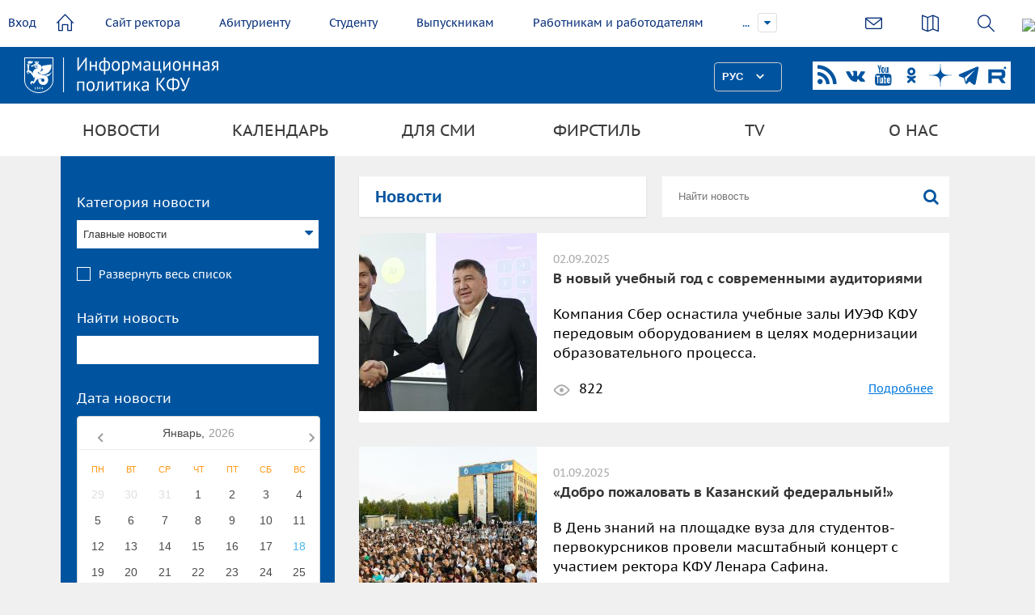

--- FILE ---
content_type: text/html; charset=UTF-8
request_url: https://media.kpfu.ru/news?kn%5B0%5D=%D0%93%D0%BB%D0%B0%D0%B2%D0%BD%D1%8B%D0%B5%20%D0%BD%D0%BE%D0%B2%D0%BE%D1%81%D1%82%D0%B8&created=&t=&page=1
body_size: 19934
content:
<!DOCTYPE html>
<html lang="ru" dir="ltr" prefix="content: http://purl.org/rss/1.0/modules/content/  dc: http://purl.org/dc/terms/  foaf: http://xmlns.com/foaf/0.1/  og: http://ogp.me/ns#  rdfs: http://www.w3.org/2000/01/rdf-schema#  schema: http://schema.org/  sioc: http://rdfs.org/sioc/ns#  sioct: http://rdfs.org/sioc/types#  skos: http://www.w3.org/2004/02/skos/core#  xsd: http://www.w3.org/2001/XMLSchema# ">
<head>
<meta charset="utf-8" />
<meta name="title" content="Новости КФУ | Медиа портал - Казанский (Приволжский) Федеральный Университет" />
<meta name="Generator" content="Drupal 8 (https://www.drupal.org)" />
<meta name="MobileOptimized" content="width" />
<meta name="HandheldFriendly" content="true" />
<meta name="viewport" content="width=device-width, initial-scale=1.0" />
<link rel="shortcut icon" href="/sites/default/files/favicon_0.ico" type="image/vnd.microsoft.icon" />

<title>Новости КФУ | Медиа портал - Казанский (Приволжский) Федеральный Университет</title>
<meta name="sputnik-verification" content="dGn78dgtlzt2XYa6"/>
<style media="all">
@import url("/core/themes/stable/css/system/components/ajax-progress.module.css?ssnpy8");
@import url("/core/themes/stable/css/system/components/align.module.css?ssnpy8");
@import url("/core/themes/stable/css/system/components/autocomplete-loading.module.css?ssnpy8");
@import url("/core/themes/stable/css/system/components/fieldgroup.module.css?ssnpy8");
@import url("/core/themes/stable/css/system/components/container-inline.module.css?ssnpy8");
@import url("/core/themes/stable/css/system/components/clearfix.module.css?ssnpy8");
@import url("/core/themes/stable/css/system/components/details.module.css?ssnpy8");
@import url("/core/themes/stable/css/system/components/hidden.module.css?ssnpy8");
@import url("/core/themes/stable/css/system/components/item-list.module.css?ssnpy8");
@import url("/core/themes/stable/css/system/components/js.module.css?ssnpy8");
@import url("/core/themes/stable/css/system/components/nowrap.module.css?ssnpy8");
@import url("/core/themes/stable/css/system/components/position-container.module.css?ssnpy8");
@import url("/core/themes/stable/css/system/components/progress.module.css?ssnpy8");
@import url("/core/themes/stable/css/system/components/reset-appearance.module.css?ssnpy8");
@import url("/core/themes/stable/css/system/components/resize.module.css?ssnpy8");
@import url("/core/themes/stable/css/system/components/sticky-header.module.css?ssnpy8");
@import url("/core/themes/stable/css/system/components/system-status-counter.css?ssnpy8");
@import url("/core/themes/stable/css/system/components/system-status-report-counters.css?ssnpy8");
@import url("/core/themes/stable/css/system/components/system-status-report-general-info.css?ssnpy8");
@import url("/core/themes/stable/css/system/components/tabledrag.module.css?ssnpy8");
@import url("/core/themes/stable/css/system/components/tablesort.module.css?ssnpy8");
@import url("/core/themes/stable/css/system/components/tree-child.module.css?ssnpy8");
@import url("/core/themes/stable/css/views/views.module.css?ssnpy8");
@import url("/modules/calendar/css/calendar.css?ssnpy8");
@import url("/modules/calendar/css/calendar_multiday.css?ssnpy8");
</style>
<style media="all">
@import url("/themes/inno/styles/uikit.min.css?ssnpy8");
@import url("/themes/inno/styles/header.css?ssnpy8");
@import url("/themes/inno/styles/lang/lang.css?ssnpy8");
@import url("/themes/inno/styles/datepicker.min.css?ssnpy8");
@import url("/themes/inno/styles/form-select.min.css?ssnpy8");
@import url("/themes/inno/styles/form-file.min.css?ssnpy8");
@import url("/themes/inno/styles/slider.min.css?ssnpy8");
@import url("/themes/inno/styles/slideshow.min.css?ssnpy8");
@import url("/themes/inno/styles/slidenav.min.css?ssnpy8");
@import url("/themes/inno/styles/dotnav.min.css?ssnpy8");
@import url("/themes/inno/styles/sticky.min.css?ssnpy8");
@import url("/themes/inno/styles/jquery.mmenu.all.css?ssnpy8");
@import url("/themes/inno/styles/simple-line-icons.css?ssnpy8");
@import url("/themes/inno/styles/cs-select.css?ssnpy8");
@import url("/themes/inno/styles/item-hider.css?ssnpy8");
@import url("/themes/inno/styles/font-awesome.min.css?ssnpy8");
@import url("/themes/inno/styles/slick.css?ssnpy8");
@import url("/themes/inno/styles/ion.rangeSlider.css?ssnpy8");
@import url("/themes/inno/styles/ion.rangeSlider.skinFlat.css?ssnpy8");
@import url("/themes/inno/styles/multiple-select.css?ssnpy8");
@import url("/themes/inno/styles/style.css?ssnpy8");
@import url("/themes/inno/styles/jquery.fancybox.min.css?ssnpy8");
@import url("/themes/inno/styles/modificators.css?ssnpy8");
@import url("/themes/inno/styles/airdatepicker.min.css?ssnpy8");
@import url("/themes/inno/styles/login.css?ssnpy8");
</style>


<!--[if lte IE 8]>
<script src="/core/assets/vendor/html5shiv/html5shiv.min.js?v=3.7.3"></script>
<![endif]-->

</head>
<body class="news-page">

<a href="#main-content" class="visually-hidden focusable">
    Перейти к основному содержанию
</a>

  <div class="dialog-off-canvas-main-canvas" data-off-canvas-main-canvas>
    
<div class="content-wrapper">
      <div id="search-area">
        <form id="search"  type="get"
              action="https://kpfu.ru/search?searchid=2060946">
            <input type="text" placeholder="Что ищем?" name="text">
            <input name="searchid" value="2060946" type="hidden">
        </form>
    </div>
    
    <header>
        <div class="header-top uk-clearfix">
                            <a class="login loginPopup-trigger" href="#" >Вход</a>
                        <a class="home" href="//kpfu.ru"><i data-icon=""></i></a>
            <ul id="main-menu" >
                <li><a href="//rector.kpfu.ru">Сайт ректора</a></li>
                <li><a href="//admissions.kpfu.ru">Абитуриенту</a></li>
                <li><a href="//students.kpfu.ru">Студенту</a></li>
                <li><a href="//alumni.kpfu.ru">Выпускникам</a></li>
                <li><a href="//career.kpfu.ru/">Работникам и работодателям</a></li>
                <li><a href="//inno.kpfu.ru">Инновации</a></li>
                                <li><a href="//museums.kpfu.ru">Музеи</a></li>
                <li class="more closed" style="display: list-item;">
                    <a href="javascript:void(0);">...</a>
                    <ul id="overflow">
                    <li><a href="//kpfu.ru/library">Библиотека</a></li>
                    <li><a href="//tv.kpfu.ru/">UNIVER TV</a>                 
                    </ul>
                </li>
            </ul>



            <div class="actions">
                
                <div class="links">
                    <a href="https://kpfu.ru/about_university/internet-priemnaya"><i class="email-ico" data-icon=""></i></a>
                    <a href="https://kpfu.ru/about_university/karta-vseh-obektov"><i class="sitemap-ico" data-icon="&#xe033;"></i></a>
                    <a class="search-btn" href="javascript:void(0);"><i class="search-ico" data-icon=""></i></a>
                     <img style="height: 40px;" src="https://shelly.kpfu.ru/pdf/picture/mainpage_new/6++/6+.png">
                </div>
            </div>
        </div>
        <div data-uk-sticky>
            <div class="header-middle uk-flex uk-flex-space-between">
                <a class="logo" href="/"></a>
                <div class="uk-flex-inline">
                <a href="#mobile-menu" class="mobile-menu-toggler fa fa-bars"></a>
                <div id="lang-switcher"></div>
                <div class="social">
                    <a class="uk-icon-rss" href="https://media.kpfu.ru/news-rss" target="_blank"></a>
                    <a class="uk-icon-vk" href="https://vk.com/kazan_federal_university" target="_blank"></a>
                    <a class="uk-icon-youtube" href="https://www.youtube.com/univertv" target="_blank"></a>
                                         <a href="https://ok.ru/group/59723349360665" target="_blank" >
                    <svg width="28px" height="28px" viewBox="0 0 32 32" fill="#00549f" xmlns="http://www.w3.org/2000/svg">
<path d="M15.0003 8.32753C16.2968 8.32753 17.3511 9.38191 17.3511 10.6784C17.3511 11.9737 16.2968 13.0283 15.0003 13.0283C13.705 13.0283 12.6494 11.9737 12.6494 10.6784C12.6494 9.38191 13.705 8.32753 15.0003 8.32753ZM15.0003 16.3545C18.1321 16.3545 20.678 13.8087 20.678 10.6784C20.678 7.54691 18.1321 5.00003 15.0003 5.00003C11.8691 5.00003 9.32251 7.54691 9.32251 10.6784C9.32251 13.8085 11.8691 16.3545 15.0003 16.3545ZM17.2974 20.9864C18.4533 20.723 19.568 20.2658 20.5945 19.6208C21.3714 19.1312 21.6056 18.104 21.116 17.327C20.627 16.5483 19.6005 16.3142 18.8223 16.8038C16.4966 18.2667 13.5021 18.266 11.1778 16.8038C10.3994 16.3142 9.37301 16.5484 8.88451 17.327C8.39488 18.1047 8.62838 19.1312 9.40551 19.6208C10.4319 20.265 11.5466 20.723 12.7025 20.9864L9.52813 24.1607C8.87913 24.8103 8.87913 25.8633 9.52876 26.5128C9.85388 26.8373 10.2793 26.9999 10.7045 26.9999C11.1305 26.9999 11.5565 26.8374 11.8816 26.5128L14.9995 23.3935L18.1201 26.5128C18.7691 27.1624 19.8221 27.1624 20.4716 26.5128C21.1219 25.8633 21.1219 24.8095 20.4716 24.1607C20.4718 24.1607 17.2974 20.9864 17.2974 20.9864Z" fill="#00549f"></path>
</svg>
</a>
                    <a href="https://zen.yandex.ru/kazan_federal_university" target="_blank">
                    <svg width="28px" height="28px" viewBox="0 0 37 37" fill="#00549f" xmlns="http://www.w3.org/2000/svg">
<path d="M37 18.6982V18.3018C28.8071 18.0375 25.0675 17.8393 22.0679 14.9321C19.1607 11.9325 18.9493 8.19286 18.6982 0H18.3018C18.0375 8.19286 17.8393 11.9325 14.9321 14.9321C11.9325 17.8393 8.19286 18.0507 0 18.3018V18.6982C8.19286 18.9625 11.9325 19.1607 14.9321 22.0679C17.8393 25.0675 18.0507 28.8071 18.3018 37H18.6982C18.9625 28.8071 19.1607 25.0675 22.0679 22.0679C25.0675 19.1607 28.8071 18.9493 37 18.6982" fill="#00549f"></path>
</svg>
                    </a>
                                        <a href="https://t.me/kznuniversity" target="_blank">
                    <svg fill="#00549f" xmlns="http://www.w3.org/2000/svg" viewBox="0 0 50 50" width="28px" height="28px">
                        <path d="M46.137,6.552c-0.75-0.636-1.928-0.727-3.146-0.238l-0.002,0C41.708,6.828,6.728,21.832,5.304,22.445	c-0.259,0.09-2.521,0.934-2.288,2.814c0.208,1.695,2.026,2.397,2.248,2.478l8.893,3.045c0.59,1.964,2.765,9.21,3.246,10.758	c0.3,0.965,0.789,2.233,1.646,2.494c0.752,0.29,1.5,0.025,1.984-0.355l5.437-5.043l8.777,6.845l0.209,0.125	c0.596,0.264,1.167,0.396,1.712,0.396c0.421,0,0.825-0.079,1.211-0.237c1.315-0.54,1.841-1.793,1.896-1.935l6.556-34.077	C47.231,7.933,46.675,7.007,46.137,6.552z M22,32l-3,8l-3-10l23-17L22,32z"></path>
                    </svg>
                    </a>
                                        <a href="https://rutube.ru/u/univertv/" target="_blank">
                    <svg width="28px" height="28px" viewBox="0 0 192 192" xmlns="http://www.w3.org/2000/svg" xml:space="preserve" fill="none"><path fill="#ffffff" d="M128.689 47.57H20.396v116.843h30.141V126.4h57.756l26.352 38.013h33.75l-29.058-38.188c9.025-1.401 15.522-4.73 19.493-9.985 3.97-5.255 5.956-13.664 5.956-24.875v-8.759c0-6.657-.721-11.912-1.985-15.941-1.264-4.029-3.43-7.533-6.498-10.686-3.249-2.978-6.858-5.08-11.19-6.481-4.332-1.226-9.747-1.927-16.424-1.927zm-4.873 53.08H50.537V73.321h73.279c4.15 0 7.038.7 8.482 1.927 1.444 1.226 2.347 3.503 2.347 6.832v9.81c0 3.503-.903 5.78-2.347 7.006s-4.331 1.752-8.482 1.752z" transform="translate(1.605 -1.99)"/><path fill="#fff" d="M162.324 45.568c5.52 0 9.998-4.477 9.998-10s-4.478-10-9.998-10c-5.524 0-10.002 4.477-10.002 10s4.478 10 10.002 10z"  transform="translate(1.605 -1.99)"/></svg>
                    </a>

                </div>
            </div>
            </div>
            <div class="header-bottom">
<ul class="menu uk-container uk-container-center">
                                                                <li class="parent menu-news">
                                <a href="/news" data-drupal-link-system-path="news">Новости</a>
                                    <div class="submenu-wrapper">
                        <div class="uk-container uk-container-center uk-flex uk-flex-space-between">
                            <ul class="submenu">
                                                                            <li>
                <a href="/news?kn%5B0%5D=%D0%93%D0%BB%D0%B0%D0%B2%D0%BD%D1%8B%D0%B5%20%D0%BD%D0%BE%D0%B2%D0%BE%D1%81%D1%82%D0%B8&amp;created=" data-drupal-link-query="{&quot;created&quot;:&quot;&quot;,&quot;kn&quot;:[&quot;\u0413\u043b\u0430\u0432\u043d\u044b\u0435 \u043d\u043e\u0432\u043e\u0441\u0442\u0438&quot;]}" data-drupal-link-system-path="news">Главные новости</a>
                                        </li>
                                    <li>
                <a href="/news?kn%5B0%5D=%D0%9D%D0%BE%D0%B2%D0%BE%D1%81%D1%82%D0%B8%20%D1%80%D0%B5%D0%BA%D1%82%D0%BE%D1%80%D0%B0&amp;created=" data-drupal-link-query="{&quot;created&quot;:&quot;&quot;,&quot;kn&quot;:[&quot;\u041d\u043e\u0432\u043e\u0441\u0442\u0438 \u0440\u0435\u043a\u0442\u043e\u0440\u0430&quot;]}" data-drupal-link-system-path="news">Новости ректората</a>
                                        </li>
                                    <li>
                <a href="/news?kn%5B0%5D=%D0%9D%D0%BE%D0%B2%D0%BE%D1%81%D1%82%D0%B8%20%D0%BD%D0%B0%D1%83%D0%BA%D0%B8&amp;created=" data-drupal-link-query="{&quot;created&quot;:&quot;&quot;,&quot;kn&quot;:[&quot;\u041d\u043e\u0432\u043e\u0441\u0442\u0438 \u043d\u0430\u0443\u043a\u0438&quot;]}" data-drupal-link-system-path="news">Новости науки</a>
                                        </li>
                                    <li>
                <a href="/news?kn%5B0%5D=%D0%9D%D0%BE%D0%B2%D0%BE%D1%81%D1%82%D0%B8%20%D0%BE%D0%B1%D1%80%D0%B0%D0%B7%D0%BE%D0%B2%D0%B0%D0%BD%D0%B8%D1%8F&amp;created=" data-drupal-link-query="{&quot;created&quot;:&quot;&quot;,&quot;kn&quot;:[&quot;\u041d\u043e\u0432\u043e\u0441\u0442\u0438 \u043e\u0431\u0440\u0430\u0437\u043e\u0432\u0430\u043d\u0438\u044f&quot;]}" data-drupal-link-system-path="news">Новости образования</a>
                                        </li>
                                    <li>
                <a href="/news?kn%5B0%5D=%D0%9D%D0%BE%D0%B2%D0%BE%D1%81%D1%82%D0%B8%20%D0%B8%D0%BD%D1%81%D1%82%D0%B8%D1%82%D1%83%D1%82%D0%BE%D0%B2&amp;created=" data-drupal-link-query="{&quot;created&quot;:&quot;&quot;,&quot;kn&quot;:[&quot;\u041d\u043e\u0432\u043e\u0441\u0442\u0438 \u0438\u043d\u0441\u0442\u0438\u0442\u0443\u0442\u043e\u0432&quot;]}" data-drupal-link-system-path="news">Новости институтов</a>
                                        </li>
                                    <li>
                <a href="/news?kn%5B0%5D=%D0%90%D0%B1%D0%B8%D1%82%D1%83%D1%80%D0%B8%D0%B5%D0%BD%D1%82%D1%83&amp;created=" data-drupal-link-query="{&quot;created&quot;:&quot;&quot;,&quot;kn&quot;:[&quot;\u0410\u0431\u0438\u0442\u0443\u0440\u0438\u0435\u043d\u0442\u0443&quot;]}" data-drupal-link-system-path="news">Абитуриенту</a>
                                        </li>
                                    <li>
                <a href="/news?kn%5B0%5D=%D0%90%D0%BA%D1%86%D0%B8%D0%B8%2C%20%D0%BC%D0%B5%D1%80%D0%BE%D0%BF%D1%80%D0%B8%D1%8F%D1%82%D0%B8%D1%8F&amp;created=" data-drupal-link-query="{&quot;created&quot;:&quot;&quot;,&quot;kn&quot;:[&quot;\u0410\u043a\u0446\u0438\u0438, \u043c\u0435\u0440\u043e\u043f\u0440\u0438\u044f\u0442\u0438\u044f&quot;]}" data-drupal-link-system-path="news">Акции, мероприятия</a>
                                        </li>
                                    <li>
                <a href="/news?kn%5B0%5D=%D0%A1%D1%82%D1%83%D0%B4%D0%B5%D0%BD%D1%87%D0%B5%D1%81%D0%BA%D0%B0%D1%8F%20%D0%B6%D0%B8%D0%B7%D0%BD%D1%8C&amp;created=" data-drupal-link-query="{&quot;created&quot;:&quot;&quot;,&quot;kn&quot;:[&quot;\u0421\u0442\u0443\u0434\u0435\u043d\u0447\u0435\u0441\u043a\u0430\u044f \u0436\u0438\u0437\u043d\u044c&quot;]}" data-drupal-link-system-path="news">Студенческая жизнь</a>
                                        </li>
                                    <li>
                <a href="/news?kn%5B0%5D=%D0%92%D1%8B%D0%BF%D1%83%D1%81%D0%BA%D0%BD%D0%B8%D0%BA%D1%83&amp;t=&amp;created=" data-drupal-link-query="{&quot;created&quot;:&quot;&quot;,&quot;kn&quot;:[&quot;\u0412\u044b\u043f\u0443\u0441\u043a\u043d\u0438\u043a\u0443&quot;],&quot;t&quot;:&quot;&quot;}" data-drupal-link-system-path="news">Выпускнику</a>
                                        </li>
                                    <li>
                <a href="/news?kn%5B0%5D=%D0%9C%D0%B5%D0%B6%D0%B4%D1%83%D0%BD%D0%B0%D1%80%D0%BE%D0%B4%D0%BD%D0%BE%D0%B5%20%D1%81%D0%BE%D1%82%D1%80%D1%83%D0%B4%D0%BD%D0%B8%D1%87%D0%B5%D1%81%D1%82%D0%B2%D0%BE&amp;created=" data-drupal-link-query="{&quot;created&quot;:&quot;&quot;,&quot;kn&quot;:[&quot;\u041c\u0435\u0436\u0434\u0443\u043d\u0430\u0440\u043e\u0434\u043d\u043e\u0435 \u0441\u043e\u0442\u0440\u0443\u0434\u043d\u0438\u0447\u0435\u0441\u0442\u0432\u043e&quot;]}" data-drupal-link-system-path="news">Международное сотрудничество</a>
                                        </li>
                                    <li>
                <a href="/news?kn%5B0%5D=%D0%9D%D0%BE%D0%B2%D0%BE%D1%81%D1%82%D0%B8%20%D0%BA%D0%BB%D0%B8%D0%BD%D0%B8%D0%BA%D0%B8&amp;t=&amp;created=" data-drupal-link-query="{&quot;created&quot;:&quot;&quot;,&quot;kn&quot;:[&quot;\u041d\u043e\u0432\u043e\u0441\u0442\u0438 \u043a\u043b\u0438\u043d\u0438\u043a\u0438&quot;],&quot;t&quot;:&quot;&quot;}" data-drupal-link-system-path="news">Новости униклиники</a>
                                        </li>
                                    <li>
                <a href="/news?kn%5B0%5D=%D0%9D%D0%BE%D0%B2%D0%BE%D1%81%D1%82%D0%B8%20%D0%BB%D0%B8%D1%86%D0%B5%D0%B5%D0%B2&amp;t=&amp;created=" data-drupal-link-query="{&quot;created&quot;:&quot;&quot;,&quot;kn&quot;:[&quot;\u041d\u043e\u0432\u043e\u0441\u0442\u0438 \u043b\u0438\u0446\u0435\u0435\u0432&quot;],&quot;t&quot;:&quot;&quot;}" data-drupal-link-system-path="news">Новости лицеев</a>
                                        </li>
                                    <li>
                <a href="https://newspaper.kpfu.ru">Авторские блоги</a>
                                        </li>
                                    <li>
                <a href="/about" data-drupal-link-system-path="about">СМИ о нас</a>
                                        </li>
                                    <li>
                <a href="/vv" data-drupal-link-system-path="taxonomy/term/30">80-летие Победы</a>
                                        </li>
            
                            </ul>
                                                    </div>
                    </div>
                                        </li>
                                                        <li class="parent">
                                <a href="#nopage" data-drupal-link-system-path="&lt;front&gt;">Календарь</a>
                                    <div class="submenu-wrapper">
                        <div class="uk-container uk-container-center uk-flex uk-flex-space-between">
                            <ul class="submenu">
                                                                            <li>
                <a href="/anons" data-drupal-link-system-path="anons">Анонсы</a>
                                        </li>
                                    <li>
                <a href="/events/day" data-drupal-link-system-path="events/day">Календарь на день</a>
                                        </li>
                                    <li>
                <a href="/events/week" data-drupal-link-system-path="events/week">Календарь на неделю</a>
                                        </li>
                                    <li>
                <a href="/events/month" data-drupal-link-system-path="events/month">Календарь на месяц</a>
                                        </li>
            
                            </ul>
                                                            <a class="offerLink" href="#" data-fancybox="modal" data-src="#send-event">Предложить свое событие</a>
                                                    </div>
                    </div>
                                        </li>
                                                        <li class="parent">
                                <a href="#nopage" data-drupal-link-system-path="&lt;front&gt;">Для СМИ</a>
                                    <div class="submenu-wrapper">
                        <div class="uk-container uk-container-center uk-flex uk-flex-space-between">
                            <ul class="submenu">
                                                                            <li>
                <a href="/akkreditaciya-zhurnalistov" data-drupal-link-system-path="node/136564">Аккредитация журналистов</a>
                                        </li>
            
                            </ul>
                                                    </div>
                    </div>
                                        </li>
                                                        <li class="parent">
                                <a href="/firmstyle" data-drupal-link-system-path="node/171225">Фирстиль</a>
                                        </li>
                                                        <li class="parent">
                                <a href="/univer-tv" data-drupal-link-system-path="node/178">TV</a>
                                        </li>
                                                        <li class="parent">
                                <a href="/departament-po-informacionnoy-politike" data-drupal-link-system-path="node/104403">О нас</a>
                                    <div class="submenu-wrapper">
                        <div class="uk-container uk-container-center uk-flex uk-flex-space-between">
                            <ul class="submenu">
                                                                            <li>
                <a href="/departament-po-informacionnoy-politike" data-drupal-link-system-path="node/104403">Департамент по информационной политике</a>
                                        </li>
                                    <li>
                <a href="/press-sluzhba-rektora" data-drupal-link-system-path="node/2093">Пресс-служба ректора</a>
                                        </li>
            
                            </ul>
                                                    </div>
                    </div>
                                        </li>
            


</ul>
            </div>
        </div>
    </header>

        
            <div id="content" class="uk-container uk-container-center uk-grid has-left-sidebar">
                        <div id="left" class="uk-width-3-10">
                <div class="left-wrapper">
                    <div class="views-exposed-form" data-drupal-selector="views-exposed-form-novosti-page-1" id="block-raskrytaaformanovostipage-1">
  
    
        <form action="/news" method="get" id="views-exposed-form-novosti-page-1" accept-charset="UTF-8">
  <div class="js-form-item form-item js-form-type-select form-item-kn js-form-item-kn">
      <label for="edit-kn">Категория новости</label>
        <div class="multiple-select">
    <select  data-drupal-selector="edit-kn" multiple="multiple" name="kn[]" id="edit-kn" size="8" class="form-select has-show-all"  multiple="multiple">
                    <option value="Главные новости"  selected="selected">Главные новости</option>
                    <option value="Новости науки" >Новости науки</option>
                    <option value="Новости образования" >Новости образования</option>
                    <option value="Новости ректора" >Новости ректора</option>
                    <option value="Новости институтов" >Новости институтов</option>
                    <option value="Акции, мероприятия" >Акции, мероприятия</option>
                    <option value="Студенческая жизнь" >Студенческая жизнь</option>
                    <option value="Международное сотрудничество" >Международное сотрудничество</option>
                    <option value="Абитуриенту" >Абитуриенту</option>
                    <option value="Выпускнику" >Выпускнику</option>
                    <option value="Новости клиники" >Новости клиники</option>
                    <option value="Новости лицеев" >Новости лицеев</option>
            </select>
</div>

        </div>
<div class="js-form-item form-item js-form-type-textfield form-item-t js-form-item-t">
      <label for="edit-t">Найти новость</label>
            <input data-drupal-selector="edit-t" type="text" id="edit-t" name="t" value="" size="30" maxlength="128" class="form-text" />

        </div>
<div class="js-form-item form-item js-form-type-textfield form-item-created js-form-item-created">
      <label for="edit-created">Дата новости</label>
                <input data-drupal-selector="edit-created" type="text" id="edit-created" name="created" value="" size="30" maxlength="128" class="form-text" />
    <div id="airdatepicker"></div>

        </div>
    <input data-drupal-selector="edit-submit-novosti" type="submit" id="edit-submit-novosti" value="Применить" class="button js-form-submit form-submit" />



</form>

  </div>

                </div>
                <i class="left-col-toggler uk-icon-angle-double-right"></i>
            </div>
            <div id="right" class="uk-width-7-10">
                <div class="content_wrapper">
                    
<div id="block-inno-content">
  
    
      
  <div class="news-list">
    <div class="news-top">
      <div class="block-title">Новости</div>
      <form class="searchForm">
        <input placeholder="Найти новость" required="" type="text" id="edit-t" name="t">
        <button type="submit" class="uk-icon-search"></button>
      </form>
    </div>
                <div class="newsItem">
	<div class="newsItem-photo">
		<a href="/news/otkrytie-7" class="uk-cover uk-position-relative">
 <img class="uk-cover-object" src="/sites/default/files/styles/large/public/2025-09/IMG_8041.jpg?itok=A3_LFO6q" alt="В новый учебный год с современными аудиториями">
</a>
	</div>
	<div class="newsItem-content">
		<div class="newsItem-top">
			<div class="newsItem-date">02.09.2025 </div>
			<a href="/news/otkrytie-7" class="boldLink">В новый учебный год с современными аудиториями</a>
		</div>
		<div class="newsItem-text">
			Компания Сбер оснастила учебные залы ИУЭФ КФУ передовым оборудованием в целях модернизации образовательного процесса.
		</div>
		<div class="newsItem-bottom">
			<div class="newsItem-views viewsIco"><img src="/themes/inno/images/views.png">&nbsp;&nbsp;822  </div>
			<div class="newsItem-share shareBlock">
				
			
			<div class="ya-share2" data-url="http://media.kpfu.ru/news/otkrytie-7" data-title="В новый учебный год с современными аудиториями" data-services="vkontakte,facebook,twitter"></div>
			</div>
			<a class="newsItem-readmore" href="/news/otkrytie-7">Подробнее</a>
		</div>
	</div>
</div>
  
          <div class="newsItem">
	<div class="newsItem-photo">
		<a href="/news/dobro-pozhalovat-v-kazanskiy-federalnyy-1" class="uk-cover uk-position-relative">
 <img class="uk-cover-object" src="/sites/default/files/styles/large/public/2025-09/IMG_7207.jpg?itok=IAhi6C8B" alt="«Добро пожаловать в Казанский федеральный!»">
</a>
	</div>
	<div class="newsItem-content">
		<div class="newsItem-top">
			<div class="newsItem-date">01.09.2025 </div>
			<a href="/news/dobro-pozhalovat-v-kazanskiy-federalnyy-1" class="boldLink">«Добро пожаловать в Казанский федеральный!»</a>
		</div>
		<div class="newsItem-text">
			В День знаний на площадке вуза для студентов-первокурсников провели масштабный концерт с участием ректора КФУ Ленара Сафина.
		</div>
		<div class="newsItem-bottom">
			<div class="newsItem-views viewsIco"><img src="/themes/inno/images/views.png">&nbsp;&nbsp;5,314  </div>
			<div class="newsItem-share shareBlock">
				
			
			<div class="ya-share2" data-url="http://media.kpfu.ru/news/dobro-pozhalovat-v-kazanskiy-federalnyy-1" data-title="«Добро пожаловать в Казанский федеральный!»" data-services="vkontakte,facebook,twitter"></div>
			</div>
			<a class="newsItem-readmore" href="/news/dobro-pozhalovat-v-kazanskiy-federalnyy-1">Подробнее</a>
		</div>
	</div>
</div>
  
          <div class="newsItem">
	<div class="newsItem-photo">
		<a href="/news/pozdravlenie-rektora-kfu-lenara-safina-s-dnem-znaniy-0" class="uk-cover uk-position-relative">
 <img class="uk-cover-object" src="/sites/default/files/styles/large/public/2025-09/%D0%A1%D0%B0%D1%84%D0%B8%D0%BD%20%D0%9B%D0%A0.jpg?itok=SP4FJ3WY" alt="Поздравление ректора КФУ Ленара Сафина с Днем знаний">
</a>
	</div>
	<div class="newsItem-content">
		<div class="newsItem-top">
			<div class="newsItem-date">01.09.2025 </div>
			<a href="/news/pozdravlenie-rektora-kfu-lenara-safina-s-dnem-znaniy-0" class="boldLink">Поздравление ректора КФУ Ленара Сафина с Днем знаний</a>
		</div>
		<div class="newsItem-text">
			Первое сентября – это всегда особый, волнующий праздник, полный ярких ожиданий и новых открытий.
		</div>
		<div class="newsItem-bottom">
			<div class="newsItem-views viewsIco"><img src="/themes/inno/images/views.png">&nbsp;&nbsp;897  </div>
			<div class="newsItem-share shareBlock">
				
			
			<div class="ya-share2" data-url="http://media.kpfu.ru/news/pozdravlenie-rektora-kfu-lenara-safina-s-dnem-znaniy-0" data-title="Поздравление ректора КФУ Ленара Сафина с Днем знаний" data-services="vkontakte,facebook,twitter"></div>
			</div>
			<a class="newsItem-readmore" href="/news/pozdravlenie-rektora-kfu-lenara-safina-s-dnem-znaniy-0">Подробнее</a>
		</div>
	</div>
</div>
  
          <div class="newsItem">
	<div class="newsItem-photo">
		<a href="/news/sammit" class="uk-cover uk-position-relative">
 <img class="uk-cover-object" src="/sites/default/files/styles/large/public/2025-08/IMG_6412.jpg?itok=1Xs87FXL" alt="Ректор КФУ принял участие в пленарном заседании IV Казанского глобального молодежного саммита ">
</a>
	</div>
	<div class="newsItem-content">
		<div class="newsItem-top">
			<div class="newsItem-date">29.08.2025 </div>
			<a href="/news/sammit" class="boldLink">Ректор КФУ принял участие в пленарном заседании IV Казанского глобального молодежного саммита </a>
		</div>
		<div class="newsItem-text">
			Мероприятие было посвящено теме образования личности в эпоху глобальных изменений.
		</div>
		<div class="newsItem-bottom">
			<div class="newsItem-views viewsIco"><img src="/themes/inno/images/views.png">&nbsp;&nbsp;229  </div>
			<div class="newsItem-share shareBlock">
				
			
			<div class="ya-share2" data-url="http://media.kpfu.ru/news/sammit" data-title="Ректор КФУ принял участие в пленарном заседании IV Казанского глобального молодежного саммита " data-services="vkontakte,facebook,twitter"></div>
			</div>
			<a class="newsItem-readmore" href="/news/sammit">Подробнее</a>
		</div>
	</div>
</div>
  
          <div class="newsItem">
	<div class="newsItem-photo">
		<a href="/news/otkrytie-6" class="uk-cover uk-position-relative">
 <img class="uk-cover-object" src="/sites/default/files/styles/large/public/2025-08/2025-08-29%2018_39_09%281%29.jpg?itok=J_DzUJ16" alt="КФУ презентовал обновленное учебное здание Высшей школы бизнеса">
</a>
	</div>
	<div class="newsItem-content">
		<div class="newsItem-top">
			<div class="newsItem-date">29.08.2025 </div>
			<a href="/news/otkrytie-6" class="boldLink">КФУ презентовал обновленное учебное здание Высшей школы бизнеса</a>
		</div>
		<div class="newsItem-text">
			Знаменитую кузницу управленческих кадров посетили глава Минобрнауки России Валерий Фальков, Раис Татарстана Рустам Минниханов и ректор Казанского университета Ленар Сафин.
		</div>
		<div class="newsItem-bottom">
			<div class="newsItem-views viewsIco"><img src="/themes/inno/images/views.png">&nbsp;&nbsp;2,139  </div>
			<div class="newsItem-share shareBlock">
				
			
			<div class="ya-share2" data-url="http://media.kpfu.ru/news/otkrytie-6" data-title="КФУ презентовал обновленное учебное здание Высшей школы бизнеса" data-services="vkontakte,facebook,twitter"></div>
			</div>
			<a class="newsItem-readmore" href="/news/otkrytie-6">Подробнее</a>
		</div>
	</div>
</div>
  
          <div class="newsItem">
	<div class="newsItem-photo">
		<a href="/news/vystavka-16" class="uk-cover uk-position-relative">
 <img class="uk-cover-object" src="/sites/default/files/styles/large/public/2025-08/_MG_1194.JPG?itok=avDNz6Kp" alt="Валерий Фальков и Рустам Минниханов ознакомились с научно-популярной выставкой КФУ">
</a>
	</div>
	<div class="newsItem-content">
		<div class="newsItem-top">
			<div class="newsItem-date">29.08.2025 </div>
			<a href="/news/vystavka-16" class="boldLink">Валерий Фальков и Рустам Минниханов ознакомились с научно-популярной выставкой КФУ</a>
		</div>
		<div class="newsItem-text">
			Она экспонируется на полях Казанского глобального молодежного саммита.
		</div>
		<div class="newsItem-bottom">
			<div class="newsItem-views viewsIco"><img src="/themes/inno/images/views.png">&nbsp;&nbsp;441  </div>
			<div class="newsItem-share shareBlock">
				
			
			<div class="ya-share2" data-url="http://media.kpfu.ru/news/vystavka-16" data-title="Валерий Фальков и Рустам Минниханов ознакомились с научно-популярной выставкой КФУ" data-services="vkontakte,facebook,twitter"></div>
			</div>
			<a class="newsItem-readmore" href="/news/vystavka-16">Подробнее</a>
		</div>
	</div>
</div>
  
          <div class="newsItem">
	<div class="newsItem-photo">
		<a href="/news/uchenyy-sovet-38" class="uk-cover uk-position-relative">
 <img class="uk-cover-object" src="/sites/default/files/styles/large/public/2025-08/IMG_5906.jpg?itok=OkUh52Ka" alt="Ректор КФУ провел заседание Ученого совета">
</a>
	</div>
	<div class="newsItem-content">
		<div class="newsItem-top">
			<div class="newsItem-date">28.08.2025 </div>
			<a href="/news/uchenyy-sovet-38" class="boldLink">Ректор КФУ провел заседание Ученого совета</a>
		</div>
		<div class="newsItem-text">
			Был рассмотрен вопрос о выдаче дипломов кандидата наук в Казанском университете и блок вопросов из раздела «разное».
		</div>
		<div class="newsItem-bottom">
			<div class="newsItem-views viewsIco"><img src="/themes/inno/images/views.png">&nbsp;&nbsp;1,693  </div>
			<div class="newsItem-share shareBlock">
				
			
			<div class="ya-share2" data-url="http://media.kpfu.ru/news/uchenyy-sovet-38" data-title="Ректор КФУ провел заседание Ученого совета" data-services="vkontakte,facebook,twitter"></div>
			</div>
			<a class="newsItem-readmore" href="/news/uchenyy-sovet-38">Подробнее</a>
		</div>
	</div>
</div>
  
          <div class="newsItem">
	<div class="newsItem-photo">
		<a href="/news/rabochaya-vstrecha-2-1" class="uk-cover uk-position-relative">
 <img class="uk-cover-object" src="/sites/default/files/styles/large/public/2025-08/IMG_5875.jpg?itok=Z9bP-GGN" alt="КФУ посетила делегация Университета Аль-Азхар">
</a>
	</div>
	<div class="newsItem-content">
		<div class="newsItem-top">
			<div class="newsItem-date">27.08.2025 </div>
			<a href="/news/rabochaya-vstrecha-2-1" class="boldLink">КФУ посетила делегация Университета Аль-Азхар</a>
		</div>
		<div class="newsItem-text">
			В рамках официального визита состоялась встреча руководителя египетского вуза Саляма Али Дауда и ректора Казанского университета Ленара Сафина.
		</div>
		<div class="newsItem-bottom">
			<div class="newsItem-views viewsIco"><img src="/themes/inno/images/views.png">&nbsp;&nbsp;219  </div>
			<div class="newsItem-share shareBlock">
				
			
			<div class="ya-share2" data-url="http://media.kpfu.ru/news/rabochaya-vstrecha-2-1" data-title="КФУ посетила делегация Университета Аль-Азхар" data-services="vkontakte,facebook,twitter"></div>
			</div>
			<a class="newsItem-readmore" href="/news/rabochaya-vstrecha-2-1">Подробнее</a>
		</div>
	</div>
</div>
  
          <div class="newsItem">
	<div class="newsItem-photo">
		<a href="/news/rabochaya-vstrecha-8" class="uk-cover uk-position-relative">
 <img class="uk-cover-object" src="/sites/default/files/styles/large/public/2025-08/IMG_5602.jpg?itok=ZQ2sJ4XQ" alt="Ректор КФУ встретился с генеральным координатором COMSTECH">
</a>
	</div>
	<div class="newsItem-content">
		<div class="newsItem-top">
			<div class="newsItem-date">27.08.2025 </div>
			<a href="/news/rabochaya-vstrecha-8" class="boldLink">Ректор КФУ встретился с генеральным координатором COMSTECH</a>
		</div>
		<div class="newsItem-text">
			Обсуждались вопросы сотрудничества, в том числе в части выделения квот для обучения студентов из стран ОИС.
		</div>
		<div class="newsItem-bottom">
			<div class="newsItem-views viewsIco"><img src="/themes/inno/images/views.png">&nbsp;&nbsp;168  </div>
			<div class="newsItem-share shareBlock">
				
			
			<div class="ya-share2" data-url="http://media.kpfu.ru/news/rabochaya-vstrecha-8" data-title="Ректор КФУ встретился с генеральным координатором COMSTECH" data-services="vkontakte,facebook,twitter"></div>
			</div>
			<a class="newsItem-readmore" href="/news/rabochaya-vstrecha-8">Подробнее</a>
		</div>
	</div>
</div>
  
          <div class="newsItem">
	<div class="newsItem-photo">
		<a href="/news/otkrytie-5" class="uk-cover uk-position-relative">
 <img class="uk-cover-object" src="/sites/default/files/styles/large/public/2025-08/IMG_5401.jpg?itok=kDdm89Rm" alt="Холдинг «ТАГРАС» обновил для КФУ аудиторию к новому учебному году ">
</a>
	</div>
	<div class="newsItem-content">
		<div class="newsItem-top">
			<div class="newsItem-date">27.08.2025 </div>
			<a href="/news/otkrytie-5" class="boldLink">Холдинг «ТАГРАС» обновил для КФУ аудиторию к новому учебному году </a>
		</div>
		<div class="newsItem-text">
			Торжественное открытие современного образовательного пространства состоялось в Институте управления, экономики и финансов при участии ректора вуза Ленара Сафина и генерального директора ООО «ТаграС-Холдинг» Ленара Назипова.
		</div>
		<div class="newsItem-bottom">
			<div class="newsItem-views viewsIco"><img src="/themes/inno/images/views.png">&nbsp;&nbsp;497  </div>
			<div class="newsItem-share shareBlock">
				
			
			<div class="ya-share2" data-url="http://media.kpfu.ru/news/otkrytie-5" data-title="Холдинг «ТАГРАС» обновил для КФУ аудиторию к новому учебному году " data-services="vkontakte,facebook,twitter"></div>
			</div>
			<a class="newsItem-readmore" href="/news/otkrytie-5">Подробнее</a>
		</div>
	</div>
</div>
  
          <div class="newsItem">
	<div class="newsItem-photo">
		<a href="/news/podpisanie-19" class="uk-cover uk-position-relative">
 <img class="uk-cover-object" src="/sites/default/files/styles/large/public/2025-08/IMG_5270.jpg?itok=Xk8t64hZ" alt="КФУ и Народное правительство города Дунфан будут развивать международное сотрудничество">
</a>
	</div>
	<div class="newsItem-content">
		<div class="newsItem-top">
			<div class="newsItem-date">27.08.2025 </div>
			<a href="/news/podpisanie-19" class="boldLink">КФУ и Народное правительство города Дунфан будут развивать международное сотрудничество</a>
		</div>
		<div class="newsItem-text">
			Данное намерение было закреплено подписанием соответствующего меморандума в ходе официальной встречи руководства вуза с делегацией Китая в Казани.
		</div>
		<div class="newsItem-bottom">
			<div class="newsItem-views viewsIco"><img src="/themes/inno/images/views.png">&nbsp;&nbsp;209  </div>
			<div class="newsItem-share shareBlock">
				
			
			<div class="ya-share2" data-url="http://media.kpfu.ru/news/podpisanie-19" data-title="КФУ и Народное правительство города Дунфан будут развивать международное сотрудничество" data-services="vkontakte,facebook,twitter"></div>
			</div>
			<a class="newsItem-readmore" href="/news/podpisanie-19">Подробнее</a>
		</div>
	</div>
</div>
  
          <div class="newsItem">
	<div class="newsItem-photo">
		<a href="/news/podpisanie-18" class="uk-cover uk-position-relative">
 <img class="uk-cover-object" src="/sites/default/files/styles/large/public/2025-08/IMG_5095.jpg?itok=n5ttBg6Q" alt="КФУ и АО «Газпромбанк» подписали соглашение о сотрудничестве">
</a>
	</div>
	<div class="newsItem-content">
		<div class="newsItem-top">
			<div class="newsItem-date">26.08.2025 </div>
			<a href="/news/podpisanie-18" class="boldLink">КФУ и АО «Газпромбанк» подписали соглашение о сотрудничестве</a>
		</div>
		<div class="newsItem-text">
			Стратегическое партнерство между сторонами будет направлено на достижение технологического лидерства страны.
		</div>
		<div class="newsItem-bottom">
			<div class="newsItem-views viewsIco"><img src="/themes/inno/images/views.png">&nbsp;&nbsp;292  </div>
			<div class="newsItem-share shareBlock">
				
			
			<div class="ya-share2" data-url="http://media.kpfu.ru/news/podpisanie-18" data-title="КФУ и АО «Газпромбанк» подписали соглашение о сотрудничестве" data-services="vkontakte,facebook,twitter"></div>
			</div>
			<a class="newsItem-readmore" href="/news/podpisanie-18">Подробнее</a>
		</div>
	</div>
</div>
  
          <div class="newsItem">
	<div class="newsItem-photo">
		<a href="/news/vstrecha-s-gazprombankom" class="uk-cover uk-position-relative">
 <img class="uk-cover-object" src="/sites/default/files/styles/large/public/2025-08/IMG_5007.jpg?itok=86loBm-a" alt="Ректор КФУ Ленар Сафин встретился с представителями АО «Газпромбанк»">
</a>
	</div>
	<div class="newsItem-content">
		<div class="newsItem-top">
			<div class="newsItem-date">25.08.2025 </div>
			<a href="/news/vstrecha-s-gazprombankom" class="boldLink">Ректор КФУ Ленар Сафин встретился с представителями АО «Газпромбанк»</a>
		</div>
		<div class="newsItem-text">
			Обсуждались вопросы сотрудничества в рамках реализации национальных проектов технологического лидерства.
		</div>
		<div class="newsItem-bottom">
			<div class="newsItem-views viewsIco"><img src="/themes/inno/images/views.png">&nbsp;&nbsp;1,677  </div>
			<div class="newsItem-share shareBlock">
				
			
			<div class="ya-share2" data-url="http://media.kpfu.ru/news/vstrecha-s-gazprombankom" data-title="Ректор КФУ Ленар Сафин встретился с представителями АО «Газпромбанк»" data-services="vkontakte,facebook,twitter"></div>
			</div>
			<a class="newsItem-readmore" href="/news/vstrecha-s-gazprombankom">Подробнее</a>
		</div>
	</div>
</div>
  
          <div class="newsItem">
	<div class="newsItem-photo">
		<a href="/news/kfu-predstavlen-na-vserossiyskom-pedagogicheskom-sezde" class="uk-cover uk-position-relative">
 <img class="uk-cover-object" src="/sites/default/files/styles/large/public/2025-08/IMG_7622.JPG?itok=icG9Xe_F" alt="КФУ представлен на Всероссийском педагогическом съезде">
</a>
	</div>
	<div class="newsItem-content">
		<div class="newsItem-top">
			<div class="newsItem-date">19.08.2025 </div>
			<a href="/news/kfu-predstavlen-na-vserossiyskom-pedagogicheskom-sezde" class="boldLink">КФУ представлен на Всероссийском педагогическом съезде</a>
		</div>
		<div class="newsItem-text">
			Ключевой темой мероприятия стала Стратегия развития образования, в разработке которой принял участие Казанский университет.
		</div>
		<div class="newsItem-bottom">
			<div class="newsItem-views viewsIco"><img src="/themes/inno/images/views.png">&nbsp;&nbsp;635  </div>
			<div class="newsItem-share shareBlock">
				
			
			<div class="ya-share2" data-url="http://media.kpfu.ru/news/kfu-predstavlen-na-vserossiyskom-pedagogicheskom-sezde" data-title="КФУ представлен на Всероссийском педагогическом съезде" data-services="vkontakte,facebook,twitter"></div>
			</div>
			<a class="newsItem-readmore" href="/news/kfu-predstavlen-na-vserossiyskom-pedagogicheskom-sezde">Подробнее</a>
		</div>
	</div>
</div>
  
          <div class="newsItem">
	<div class="newsItem-photo">
		<a href="/news/vruchenie-rancev-0" class="uk-cover uk-position-relative">
 <img class="uk-cover-object" src="/sites/default/files/styles/large/public/2025-08/IMG_4685.jpg?itok=5tmSCQ7K" alt="Ректор КФУ вручил будущим первоклассникам школьные наборы и портфели ">
</a>
	</div>
	<div class="newsItem-content">
		<div class="newsItem-top">
			<div class="newsItem-date">15.08.2025 </div>
			<a href="/news/vruchenie-rancev-0" class="boldLink">Ректор КФУ вручил будущим первоклассникам школьные наборы и портфели </a>
		</div>
		<div class="newsItem-text">
			В этом году в рамках университетской акции «Помоги собраться в школу» планируется раздать 195 наборов первоклассников.
		</div>
		<div class="newsItem-bottom">
			<div class="newsItem-views viewsIco"><img src="/themes/inno/images/views.png">&nbsp;&nbsp;714  </div>
			<div class="newsItem-share shareBlock">
				
			
			<div class="ya-share2" data-url="http://media.kpfu.ru/news/vruchenie-rancev-0" data-title="Ректор КФУ вручил будущим первоклассникам школьные наборы и портфели " data-services="vkontakte,facebook,twitter"></div>
			</div>
			<a class="newsItem-readmore" href="/news/vruchenie-rancev-0">Подробнее</a>
		</div>
	</div>
</div>
  
          <div class="newsItem">
	<div class="newsItem-photo">
		<a href="/news/kfu-provodit-kazanskiy-globalnyy-molodezhnyy-sammit-2025" class="uk-cover uk-position-relative">
 <img class="uk-cover-object" src="/sites/default/files/styles/large/public/2025-08/c1f2daac-2685-4eb2-a95e-d93b26deee93.jpeg?itok=UwX1Z4rA" alt="КФУ проводит Казанский глобальный молодежный саммит – 2025">
</a>
	</div>
	<div class="newsItem-content">
		<div class="newsItem-top">
			<div class="newsItem-date">14.08.2025 </div>
			<a href="/news/kfu-provodit-kazanskiy-globalnyy-molodezhnyy-sammit-2025" class="boldLink">КФУ проводит Казанский глобальный молодежный саммит – 2025</a>
		</div>
		<div class="newsItem-text">
			Мероприятие продлится с 27 по 30 августа.
		</div>
		<div class="newsItem-bottom">
			<div class="newsItem-views viewsIco"><img src="/themes/inno/images/views.png">&nbsp;&nbsp;930  </div>
			<div class="newsItem-share shareBlock">
				
			
			<div class="ya-share2" data-url="http://media.kpfu.ru/news/kfu-provodit-kazanskiy-globalnyy-molodezhnyy-sammit-2025" data-title="КФУ проводит Казанский глобальный молодежный саммит – 2025" data-services="vkontakte,facebook,twitter"></div>
			</div>
			<a class="newsItem-readmore" href="/news/kfu-provodit-kazanskiy-globalnyy-molodezhnyy-sammit-2025">Подробнее</a>
		</div>
	</div>
</div>
  
          <div class="newsItem">
	<div class="newsItem-photo">
		<a href="/news/rektor-kfu-lenar-safin-prinyal-uchastie-v-otkrytii-muzeya-obrazovaniya-belem" class="uk-cover uk-position-relative">
 <img class="uk-cover-object" src="/sites/default/files/styles/large/public/2025-08/IMG_4201.jpg?itok=AtIGHB3P" alt="Ректор КФУ Ленар Сафин принял участие в открытии музея образования «Белем»">
</a>
	</div>
	<div class="newsItem-content">
		<div class="newsItem-top">
			<div class="newsItem-date">13.08.2025 </div>
			<a href="/news/rektor-kfu-lenar-safin-prinyal-uchastie-v-otkrytii-muzeya-obrazovaniya-belem" class="boldLink">Ректор КФУ Ленар Сафин принял участие в открытии музея образования «Белем»</a>
		</div>
		<div class="newsItem-text">
			Экспонатный фонд разместился на первом этаже Института филологии и межкультурной коммуникации Казанского федерального университета.
		</div>
		<div class="newsItem-bottom">
			<div class="newsItem-views viewsIco"><img src="/themes/inno/images/views.png">&nbsp;&nbsp;761  </div>
			<div class="newsItem-share shareBlock">
				
			
			<div class="ya-share2" data-url="http://media.kpfu.ru/news/rektor-kfu-lenar-safin-prinyal-uchastie-v-otkrytii-muzeya-obrazovaniya-belem" data-title="Ректор КФУ Ленар Сафин принял участие в открытии музея образования «Белем»" data-services="vkontakte,facebook,twitter"></div>
			</div>
			<a class="newsItem-readmore" href="/news/rektor-kfu-lenar-safin-prinyal-uchastie-v-otkrytii-muzeya-obrazovaniya-belem">Подробнее</a>
		</div>
	</div>
</div>
  
          <div class="newsItem">
	<div class="newsItem-photo">
		<a href="/news/razrabotki-uchenykh-kfu-po-borbe-so-stareniem-poluchila-vysokoe-mezhdunarodnoe-priznanie" class="uk-cover uk-position-relative">
 <img class="uk-cover-object" src="/sites/default/files/styles/large/public/2025-08/IMG_9772.jpg?itok=lFwNDx_7" alt="Разработки ученых КФУ по борьбе со старением получили высокое международное признание">
</a>
	</div>
	<div class="newsItem-content">
		<div class="newsItem-top">
			<div class="newsItem-date">05.08.2025 </div>
			<a href="/news/razrabotki-uchenykh-kfu-po-borbe-so-stareniem-poluchila-vysokoe-mezhdunarodnoe-priznanie" class="boldLink">Разработки ученых КФУ по борьбе со старением получили высокое международное признание</a>
		</div>
		<div class="newsItem-text">
			Рассмотренные подходы могут значительно продлить здоровый период жизни, улучшить регенерацию тканей и снизить риск развития возрастных заболеваний.
		</div>
		<div class="newsItem-bottom">
			<div class="newsItem-views viewsIco"><img src="/themes/inno/images/views.png">&nbsp;&nbsp;340  </div>
			<div class="newsItem-share shareBlock">
				
			
			<div class="ya-share2" data-url="http://media.kpfu.ru/news/razrabotki-uchenykh-kfu-po-borbe-so-stareniem-poluchila-vysokoe-mezhdunarodnoe-priznanie" data-title="Разработки ученых КФУ по борьбе со старением получили высокое международное признание" data-services="vkontakte,facebook,twitter"></div>
			</div>
			<a class="newsItem-readmore" href="/news/razrabotki-uchenykh-kfu-po-borbe-so-stareniem-poluchila-vysokoe-mezhdunarodnoe-priznanie">Подробнее</a>
		</div>
	</div>
</div>
  
          <div class="newsItem">
	<div class="newsItem-photo">
		<a href="/news/rektor-kfu-lenar-safin-vstretilsya-direktorom-fic-irkutskiy-institut-khimii-so-ran-andreem" class="uk-cover uk-position-relative">
 <img class="uk-cover-object" src="/sites/default/files/styles/large/public/2025-07/3g4dPp0MnTg_0.jpg?itok=5gsN7lAe" alt="Ректор КФУ Ленар Сафин встретился с директором ФИЦ «Иркутский институт химии им. А.Е. Фаворского СО РАН» Андреем Ивановым">
</a>
	</div>
	<div class="newsItem-content">
		<div class="newsItem-top">
			<div class="newsItem-date">21.07.2025 </div>
			<a href="/news/rektor-kfu-lenar-safin-vstretilsya-direktorom-fic-irkutskiy-institut-khimii-so-ran-andreem" class="boldLink">Ректор КФУ Ленар Сафин встретился с директором ФИЦ «Иркутский институт химии им. А.Е. Фаворского СО РАН» Андреем Ивановым</a>
		</div>
		<div class="newsItem-text">
			Обсуждалось совместное участие в реализации национального проекта «Новые материалы и химия».
		</div>
		<div class="newsItem-bottom">
			<div class="newsItem-views viewsIco"><img src="/themes/inno/images/views.png">&nbsp;&nbsp;197  </div>
			<div class="newsItem-share shareBlock">
				
			
			<div class="ya-share2" data-url="http://media.kpfu.ru/news/rektor-kfu-lenar-safin-vstretilsya-direktorom-fic-irkutskiy-institut-khimii-so-ran-andreem" data-title="Ректор КФУ Ленар Сафин встретился с директором ФИЦ «Иркутский институт химии им. А.Е. Фаворского СО РАН» Андреем Ивановым" data-services="vkontakte,facebook,twitter"></div>
			</div>
			<a class="newsItem-readmore" href="/news/rektor-kfu-lenar-safin-vstretilsya-direktorom-fic-irkutskiy-institut-khimii-so-ran-andreem">Подробнее</a>
		</div>
	</div>
</div>
  
          <div class="newsItem">
	<div class="newsItem-photo">
		<a href="/news/kazanskiy-federalnyy-voshel-v-top-internet-reytinga-privlekatelnosti-vuzov-rf" class="uk-cover uk-position-relative">
 <img class="uk-cover-object" src="/sites/default/files/styles/large/public/2025-07/IMG_6901_0.jpg?itok=Z9NJQnqS" alt="Казанский федеральный вошел в топ интернет-рейтинга привлекательности вузов РФ">
</a>
	</div>
	<div class="newsItem-content">
		<div class="newsItem-top">
			<div class="newsItem-date">11.07.2025 </div>
			<a href="/news/kazanskiy-federalnyy-voshel-v-top-internet-reytinga-privlekatelnosti-vuzov-rf" class="boldLink">Казанский федеральный вошел в топ интернет-рейтинга привлекательности вузов РФ</a>
		</div>
		<div class="newsItem-text">
			Университет выигрывает по доле позитивных публикаций.
		</div>
		<div class="newsItem-bottom">
			<div class="newsItem-views viewsIco"><img src="/themes/inno/images/views.png">&nbsp;&nbsp;357  </div>
			<div class="newsItem-share shareBlock">
				
			
			<div class="ya-share2" data-url="http://media.kpfu.ru/news/kazanskiy-federalnyy-voshel-v-top-internet-reytinga-privlekatelnosti-vuzov-rf" data-title="Казанский федеральный вошел в топ интернет-рейтинга привлекательности вузов РФ" data-services="vkontakte,facebook,twitter"></div>
			</div>
			<a class="newsItem-readmore" href="/news/kazanskiy-federalnyy-voshel-v-top-internet-reytinga-privlekatelnosti-vuzov-rf">Подробнее</a>
		</div>
	</div>
</div>
  
          <div class="newsItem">
	<div class="newsItem-photo">
		<a href="/news/uchenyy-sovet-37" class="uk-cover uk-position-relative">
 <img class="uk-cover-object" src="/sites/default/files/styles/large/public/2025-07/IMG_1939.jpg?itok=TKVeDzcx" alt="В КФУ прошло заседание Ученого совета">
</a>
	</div>
	<div class="newsItem-content">
		<div class="newsItem-top">
			<div class="newsItem-date">10.07.2025 </div>
			<a href="/news/uchenyy-sovet-37" class="boldLink">В КФУ прошло заседание Ученого совета</a>
		</div>
		<div class="newsItem-text">
			Были рассмотрены четыре основных вопроса и блок вопросов из раздела «разное».
		</div>
		<div class="newsItem-bottom">
			<div class="newsItem-views viewsIco"><img src="/themes/inno/images/views.png">&nbsp;&nbsp;945  </div>
			<div class="newsItem-share shareBlock">
				
			
			<div class="ya-share2" data-url="http://media.kpfu.ru/news/uchenyy-sovet-37" data-title="В КФУ прошло заседание Ученого совета" data-services="vkontakte,facebook,twitter"></div>
			</div>
			<a class="newsItem-readmore" href="/news/uchenyy-sovet-37">Подробнее</a>
		</div>
	</div>
</div>
  
          <div class="newsItem">
	<div class="newsItem-photo">
		<a href="/news/v-kfu-pri-uchastii-raisa-rt-proshlo-zasedanie-obschestvennogo-soveta-programmy-batyrlar-geroi" class="uk-cover uk-position-relative">
 <img class="uk-cover-object" src="/sites/default/files/styles/large/public/2025-07/c06e9daf-dc52-4644-a3b8-e4ad93bfd228.jpeg?itok=ZOm_u9RK" alt="В КФУ при участии Раиса РТ прошло заседание Общественного совета программы «Батырлар. Герои Татарстана»">
</a>
	</div>
	<div class="newsItem-content">
		<div class="newsItem-top">
			<div class="newsItem-date">05.07.2025 </div>
			<a href="/news/v-kfu-pri-uchastii-raisa-rt-proshlo-zasedanie-obschestvennogo-soveta-programmy-batyrlar-geroi" class="boldLink">В КФУ при участии Раиса РТ прошло заседание Общественного совета программы «Батырлар. Герои Татарстана»</a>
		</div>
		<div class="newsItem-text">
			Она реализуется по поручению Президента России.
		</div>
		<div class="newsItem-bottom">
			<div class="newsItem-views viewsIco"><img src="/themes/inno/images/views.png">&nbsp;&nbsp;399  </div>
			<div class="newsItem-share shareBlock">
				
			
			<div class="ya-share2" data-url="http://media.kpfu.ru/news/v-kfu-pri-uchastii-raisa-rt-proshlo-zasedanie-obschestvennogo-soveta-programmy-batyrlar-geroi" data-title="В КФУ при участии Раиса РТ прошло заседание Общественного совета программы «Батырлар. Герои Татарстана»" data-services="vkontakte,facebook,twitter"></div>
			</div>
			<a class="newsItem-readmore" href="/news/v-kfu-pri-uchastii-raisa-rt-proshlo-zasedanie-obschestvennogo-soveta-programmy-batyrlar-geroi">Подробнее</a>
		</div>
	</div>
</div>
  
          <div class="newsItem">
	<div class="newsItem-photo">
		<a href="/news/nagrazhdenie-13" class="uk-cover uk-position-relative">
 <img class="uk-cover-object" src="/sites/default/files/styles/large/public/2025-07/IMG_1571.jpg?itok=jq7bWo3h" alt="Ректор КФУ Ленар Сафин: «Наши студенты искренне озабочены проблемами безопасности общества и стремятся внести посильный вклад в защиту его граждан»">
</a>
	</div>
	<div class="newsItem-content">
		<div class="newsItem-top">
			<div class="newsItem-date">01.07.2025 </div>
			<a href="/news/nagrazhdenie-13" class="boldLink">Ректор КФУ Ленар Сафин: «Наши студенты искренне озабочены проблемами безопасности общества и стремятся внести посильный вклад в защиту его граждан»</a>
		</div>
		<div class="newsItem-text">
			В Казанском университете наградили студентов – авторов лучших работ по профилактике наркомании и киберпреступлений.
		</div>
		<div class="newsItem-bottom">
			<div class="newsItem-views viewsIco"><img src="/themes/inno/images/views.png">&nbsp;&nbsp;4,692  </div>
			<div class="newsItem-share shareBlock">
				
			
			<div class="ya-share2" data-url="http://media.kpfu.ru/news/nagrazhdenie-13" data-title="Ректор КФУ Ленар Сафин: «Наши студенты искренне озабочены проблемами безопасности общества и стремятся внести посильный вклад в защиту его граждан»" data-services="vkontakte,facebook,twitter"></div>
			</div>
			<a class="newsItem-readmore" href="/news/nagrazhdenie-13">Подробнее</a>
		</div>
	</div>
</div>
  
          <div class="newsItem">
	<div class="newsItem-photo">
		<a href="/news/rektor-kfu-lenar-safin-vstretilsya-s-predstavitelyami-shkoly-ekonomiki-i-menedzhmenta" class="uk-cover uk-position-relative">
 <img class="uk-cover-object" src="/sites/default/files/styles/large/public/2025-06/IMG_1058.jpg?itok=u7hJrHv3" alt="Ректор КФУ Ленар Сафин встретился с представителями Школы экономики и менеджмента Университета Цинхуа">
</a>
	</div>
	<div class="newsItem-content">
		<div class="newsItem-top">
			<div class="newsItem-date">26.06.2025 </div>
			<a href="/news/rektor-kfu-lenar-safin-vstretilsya-s-predstavitelyami-shkoly-ekonomiki-i-menedzhmenta" class="boldLink">Ректор КФУ Ленар Сафин встретился с представителями Школы экономики и менеджмента Университета Цинхуа</a>
		</div>
		<div class="newsItem-text">
			Обсуждались вопросы сотрудничества в части реализации программ академического обмена и развития студенческого предпринимательства.
		</div>
		<div class="newsItem-bottom">
			<div class="newsItem-views viewsIco"><img src="/themes/inno/images/views.png">&nbsp;&nbsp;255  </div>
			<div class="newsItem-share shareBlock">
				
			
			<div class="ya-share2" data-url="http://media.kpfu.ru/news/rektor-kfu-lenar-safin-vstretilsya-s-predstavitelyami-shkoly-ekonomiki-i-menedzhmenta" data-title="Ректор КФУ Ленар Сафин встретился с представителями Школы экономики и менеджмента Университета Цинхуа" data-services="vkontakte,facebook,twitter"></div>
			</div>
			<a class="newsItem-readmore" href="/news/rektor-kfu-lenar-safin-vstretilsya-s-predstavitelyami-shkoly-ekonomiki-i-menedzhmenta">Подробнее</a>
		</div>
	</div>
</div>
  
          <div class="newsItem">
	<div class="newsItem-photo">
		<a href="/news/rektor-kfu-prinyal-uchastie-vo-vstreche-raisa-rt-s-prezidentom-perekhodnogo-perioda-respubliki" class="uk-cover uk-position-relative">
 <img class="uk-cover-object" src="/sites/default/files/styles/large/public/2025-06/%D0%9C%D0%90%D0%9B%D0%98.jpg?itok=k2lHZ9UV" alt="Ректор КФУ принял участие во встрече Раиса РТ с Президентом переходного периода Республики Мали ">
</a>
	</div>
	<div class="newsItem-content">
		<div class="newsItem-top">
			<div class="newsItem-date">26.06.2025 </div>
			<a href="/news/rektor-kfu-prinyal-uchastie-vo-vstreche-raisa-rt-s-prezidentom-perekhodnogo-perioda-respubliki" class="boldLink">Ректор КФУ принял участие во встрече Раиса РТ с Президентом переходного периода Республики Мали </a>
		</div>
		<div class="newsItem-text">
			Обсуждались вопросы сотрудничества с республикой, в том числе в научно-образовательной сфере.
		</div>
		<div class="newsItem-bottom">
			<div class="newsItem-views viewsIco"><img src="/themes/inno/images/views.png">&nbsp;&nbsp;228  </div>
			<div class="newsItem-share shareBlock">
				
			
			<div class="ya-share2" data-url="http://media.kpfu.ru/news/rektor-kfu-prinyal-uchastie-vo-vstreche-raisa-rt-s-prezidentom-perekhodnogo-perioda-respubliki" data-title="Ректор КФУ принял участие во встрече Раиса РТ с Президентом переходного периода Республики Мали " data-services="vkontakte,facebook,twitter"></div>
			</div>
			<a class="newsItem-readmore" href="/news/rektor-kfu-prinyal-uchastie-vo-vstreche-raisa-rt-s-prezidentom-perekhodnogo-perioda-respubliki">Подробнее</a>
		</div>
	</div>
</div>
  
          <div class="newsItem">
	<div class="newsItem-photo">
		<a href="/news/rektor-kfu-lenar-safin-vuz-stanovitsya-odnim-iz-krupnykh-igrokov-v-sfere-podgotovki-inzhenerov" class="uk-cover uk-position-relative">
 <img class="uk-cover-object" src="/sites/default/files/styles/large/public/2025-06/156.jpg?itok=F18SNflu" alt="Ректор КФУ Ленар Сафин: «Вуз становится одним из крупных игроков в сфере подготовки инженеров и разработки технологий»">
</a>
	</div>
	<div class="newsItem-content">
		<div class="newsItem-top">
			<div class="newsItem-date">24.06.2025 </div>
			<a href="/news/rektor-kfu-lenar-safin-vuz-stanovitsya-odnim-iz-krupnykh-igrokov-v-sfere-podgotovki-inzhenerov" class="boldLink">Ректор КФУ Ленар Сафин: «Вуз становится одним из крупных игроков в сфере подготовки инженеров и разработки технологий»</a>
		</div>
		<div class="newsItem-text">
			Руководитель Казанского федерального университета рассказал о новой стратегии развития вуза на очередном заседании Совета при Раисе Республики Татарстан по образованию и науке.
		</div>
		<div class="newsItem-bottom">
			<div class="newsItem-views viewsIco"><img src="/themes/inno/images/views.png">&nbsp;&nbsp;2,114  </div>
			<div class="newsItem-share shareBlock">
				
			
			<div class="ya-share2" data-url="http://media.kpfu.ru/news/rektor-kfu-lenar-safin-vuz-stanovitsya-odnim-iz-krupnykh-igrokov-v-sfere-podgotovki-inzhenerov" data-title="Ректор КФУ Ленар Сафин: «Вуз становится одним из крупных игроков в сфере подготовки инженеров и разработки технологий»" data-services="vkontakte,facebook,twitter"></div>
			</div>
			<a class="newsItem-readmore" href="/news/rektor-kfu-lenar-safin-vuz-stanovitsya-odnim-iz-krupnykh-igrokov-v-sfere-podgotovki-inzhenerov">Подробнее</a>
		</div>
	</div>
</div>
  
          <div class="newsItem">
	<div class="newsItem-photo">
		<a href="/news/razrabotka-uchenykh-kfu-povysit-tochnost-ocenki-vliyaniya-poristosti-na-svoystva-materialov" class="uk-cover uk-position-relative">
 <img class="uk-cover-object" src="/sites/default/files/styles/large/public/2025-06/IMG_4254.JPG?itok=_8Cv6W4F" alt="Разработка ученых КФУ повысит точность оценки влияния пористости на свойства материалов">
</a>
	</div>
	<div class="newsItem-content">
		<div class="newsItem-top">
			<div class="newsItem-date">23.06.2025 </div>
			<a href="/news/razrabotka-uchenykh-kfu-povysit-tochnost-ocenki-vliyaniya-poristosti-na-svoystva-materialov" class="boldLink">Разработка ученых КФУ повысит точность оценки влияния пористости на свойства материалов</a>
		</div>
		<div class="newsItem-text">
			Открытие найдет применение в медицине и промышленности.
		</div>
		<div class="newsItem-bottom">
			<div class="newsItem-views viewsIco"><img src="/themes/inno/images/views.png">&nbsp;&nbsp;681  </div>
			<div class="newsItem-share shareBlock">
				
			
			<div class="ya-share2" data-url="http://media.kpfu.ru/news/razrabotka-uchenykh-kfu-povysit-tochnost-ocenki-vliyaniya-poristosti-na-svoystva-materialov" data-title="Разработка ученых КФУ повысит точность оценки влияния пористости на свойства материалов" data-services="vkontakte,facebook,twitter"></div>
			</div>
			<a class="newsItem-readmore" href="/news/razrabotka-uchenykh-kfu-povysit-tochnost-ocenki-vliyaniya-poristosti-na-svoystva-materialov">Подробнее</a>
		</div>
	</div>
</div>
  
          <div class="newsItem">
	<div class="newsItem-photo">
		<a href="/news/ushel-iz-zhizni-vydayuschiysya-rossiyskiy-pravoved-valeriy-vasilevich-lazarev" class="uk-cover uk-position-relative">
 <img class="uk-cover-object" src="/sites/default/files/styles/large/public/2025-06/200416_0e82d6d8797dddaa7e5cb088f25d3380_0.jpg?itok=3ZFR2Lm_" alt="Ушел из жизни выдающийся российский правовед Валерий Васильевич Лазарев">
</a>
	</div>
	<div class="newsItem-content">
		<div class="newsItem-top">
			<div class="newsItem-date">20.06.2025 </div>
			<a href="/news/ushel-iz-zhizni-vydayuschiysya-rossiyskiy-pravoved-valeriy-vasilevich-lazarev" class="boldLink">Ушел из жизни выдающийся российский правовед Валерий Васильевич Лазарев</a>
		</div>
		<div class="newsItem-text">
			Ректор Казанского федерального университета Ленар Сафин и весь коллектив вуза выражают глубокие соболезнования родным и близким, а также друзьям и коллегам ученого.
		</div>
		<div class="newsItem-bottom">
			<div class="newsItem-views viewsIco"><img src="/themes/inno/images/views.png">&nbsp;&nbsp;1,434  </div>
			<div class="newsItem-share shareBlock">
				
			
			<div class="ya-share2" data-url="http://media.kpfu.ru/news/ushel-iz-zhizni-vydayuschiysya-rossiyskiy-pravoved-valeriy-vasilevich-lazarev" data-title="Ушел из жизни выдающийся российский правовед Валерий Васильевич Лазарев" data-services="vkontakte,facebook,twitter"></div>
			</div>
			<a class="newsItem-readmore" href="/news/ushel-iz-zhizni-vydayuschiysya-rossiyskiy-pravoved-valeriy-vasilevich-lazarev">Подробнее</a>
		</div>
	</div>
</div>
  
          <div class="newsItem">
	<div class="newsItem-photo">
		<a href="/news/kitay-3" class="uk-cover uk-position-relative">
 <img class="uk-cover-object" src="/sites/default/files/styles/large/public/2025-06/IMG_0644.JPG?itok=9XLaarhh" alt="КФУ будет сотрудничать с CEAIE в области цифровизации образования">
</a>
	</div>
	<div class="newsItem-content">
		<div class="newsItem-top">
			<div class="newsItem-date">20.06.2025 </div>
			<a href="/news/kitay-3" class="boldLink">КФУ будет сотрудничать с CEAIE в области цифровизации образования</a>
		</div>
		<div class="newsItem-text">
			Это одна из самых авторитетных и влиятельных организаций Китая в образовательной сфере.
		</div>
		<div class="newsItem-bottom">
			<div class="newsItem-views viewsIco"><img src="/themes/inno/images/views.png">&nbsp;&nbsp;304  </div>
			<div class="newsItem-share shareBlock">
				
			
			<div class="ya-share2" data-url="http://media.kpfu.ru/news/kitay-3" data-title="КФУ будет сотрудничать с CEAIE в области цифровизации образования" data-services="vkontakte,facebook,twitter"></div>
			</div>
			<a class="newsItem-readmore" href="/news/kitay-3">Подробнее</a>
		</div>
	</div>
</div>
  
          <div class="newsItem">
	<div class="newsItem-photo">
		<a href="/news/osmotr" class="uk-cover uk-position-relative">
 <img class="uk-cover-object" src="/sites/default/files/styles/large/public/2025-06/IMG_1028.jpg?itok=iWYXpgpB" alt="Ректор КФУ Ленар Сафин посетил приемное пространство вуза">
</a>
	</div>
	<div class="newsItem-content">
		<div class="newsItem-top">
			<div class="newsItem-date">18.06.2025 </div>
			<a href="/news/osmotr" class="boldLink">Ректор КФУ Ленар Сафин посетил приемное пространство вуза</a>
		</div>
		<div class="newsItem-text">
			Уже завтра стартует самое значимое для всех вузов России событие – приемная кампания нового учебного года.
		</div>
		<div class="newsItem-bottom">
			<div class="newsItem-views viewsIco"><img src="/themes/inno/images/views.png">&nbsp;&nbsp;852  </div>
			<div class="newsItem-share shareBlock">
				
			
			<div class="ya-share2" data-url="http://media.kpfu.ru/news/osmotr" data-title="Ректор КФУ Ленар Сафин посетил приемное пространство вуза" data-services="vkontakte,facebook,twitter"></div>
			</div>
			<a class="newsItem-readmore" href="/news/osmotr">Подробнее</a>
		</div>
	</div>
</div>
  
          <div class="newsItem">
	<div class="newsItem-photo">
		<a href="/news/pozdravlenie-rektora-kazanskogo-federalnogo-universiteta-s-dnem-rossii" class="uk-cover uk-position-relative">
 <img class="uk-cover-object" src="/sites/default/files/styles/large/public/2025-06/%D0%B4%D0%B5%D0%BD%D1%8C%20%D1%80%D0%BE%D1%81%D1%81%D0%B8%D0%B8%20%285%29.png?itok=ctxGTiDr" alt="Поздравление ректора Казанского федерального университета с Днем России">
</a>
	</div>
	<div class="newsItem-content">
		<div class="newsItem-top">
			<div class="newsItem-date">12.06.2025 </div>
			<a href="/news/pozdravlenie-rektora-kazanskogo-federalnogo-universiteta-s-dnem-rossii" class="boldLink">Поздравление ректора Казанского федерального университета с Днем России</a>
		</div>
		<div class="newsItem-text">
			Этот праздник – символ нашей национальной гордости, единства и веры в великое будущее страны.
		</div>
		<div class="newsItem-bottom">
			<div class="newsItem-views viewsIco"><img src="/themes/inno/images/views.png">&nbsp;&nbsp;2,476  </div>
			<div class="newsItem-share shareBlock">
				
			
			<div class="ya-share2" data-url="http://media.kpfu.ru/news/pozdravlenie-rektora-kazanskogo-federalnogo-universiteta-s-dnem-rossii" data-title="Поздравление ректора Казанского федерального университета с Днем России" data-services="vkontakte,facebook,twitter"></div>
			</div>
			<a class="newsItem-readmore" href="/news/pozdravlenie-rektora-kazanskogo-federalnogo-universiteta-s-dnem-rossii">Подробнее</a>
		</div>
	</div>
</div>
  
          <div class="newsItem">
	<div class="newsItem-photo">
		<a href="/news/kazanskiy-universitet-v-top-10-vuzov-po-velichine-zarplat-vypusknikov-v-it-sfere" class="uk-cover uk-position-relative">
 <img class="uk-cover-object" src="/sites/default/files/styles/large/public/2025-06/DSC08737-2.jpg?itok=UEs5IcjQ" alt="Казанский университет – в топе российских вузов по величине зарплат выпускников в IT-сфере">
</a>
	</div>
	<div class="newsItem-content">
		<div class="newsItem-top">
			<div class="newsItem-date">09.06.2025 </div>
			<a href="/news/kazanskiy-universitet-v-top-10-vuzov-po-velichine-zarplat-vypusknikov-v-it-sfere" class="boldLink">Казанский университет – в топе российских вузов по величине зарплат выпускников в IT-сфере</a>
		</div>
		<div class="newsItem-text">
			За год КФУ поднялся на две строчки рейтинга и занял седьмое место.
		</div>
		<div class="newsItem-bottom">
			<div class="newsItem-views viewsIco"><img src="/themes/inno/images/views.png">&nbsp;&nbsp;283  </div>
			<div class="newsItem-share shareBlock">
				
			
			<div class="ya-share2" data-url="http://media.kpfu.ru/news/kazanskiy-universitet-v-top-10-vuzov-po-velichine-zarplat-vypusknikov-v-it-sfere" data-title="Казанский университет – в топе российских вузов по величине зарплат выпускников в IT-сфере" data-services="vkontakte,facebook,twitter"></div>
			</div>
			<a class="newsItem-readmore" href="/news/kazanskiy-universitet-v-top-10-vuzov-po-velichine-zarplat-vypusknikov-v-it-sfere">Подробнее</a>
		</div>
	</div>
</div>
  
          <div class="newsItem">
	<div class="newsItem-photo">
		<a href="/news/yubiley-pod-znakom-luny-70-let-professoru-kfu-yuriyu-nefedevu" class="uk-cover uk-position-relative">
 <img class="uk-cover-object" src="/sites/default/files/styles/large/public/2025-06/351401e4-b6f8-4c99-941e-8be0b85ad9e9.jpg?itok=OWbxrpYC" alt="Юбилей под знаком Луны: 70 лет профессору КФУ Юрию Нефедьеву">
</a>
	</div>
	<div class="newsItem-content">
		<div class="newsItem-top">
			<div class="newsItem-date">06.06.2025 </div>
			<a href="/news/yubiley-pod-znakom-luny-70-let-professoru-kfu-yuriyu-nefedevu" class="boldLink">Юбилей под знаком Луны: 70 лет профессору КФУ Юрию Нефедьеву</a>
		</div>
		<div class="newsItem-text">
			Его имя неразрывно связано с возрождением славы Казанской школы лунной астрономии.
		</div>
		<div class="newsItem-bottom">
			<div class="newsItem-views viewsIco"><img src="/themes/inno/images/views.png">&nbsp;&nbsp;473  </div>
			<div class="newsItem-share shareBlock">
				
			
			<div class="ya-share2" data-url="http://media.kpfu.ru/news/yubiley-pod-znakom-luny-70-let-professoru-kfu-yuriyu-nefedevu" data-title="Юбилей под знаком Луны: 70 лет профессору КФУ Юрию Нефедьеву" data-services="vkontakte,facebook,twitter"></div>
			</div>
			<a class="newsItem-readmore" href="/news/yubiley-pod-znakom-luny-70-let-professoru-kfu-yuriyu-nefedevu">Подробнее</a>
		</div>
	</div>
</div>
  
          <div class="newsItem">
	<div class="newsItem-photo">
		<a href="/news/podgotovku-kadrov-v-oblasti-arkhitektury-i-dizayna-obsuzhdayut-v-kfu" class="uk-cover uk-position-relative">
 <img class="uk-cover-object" src="/sites/default/files/styles/large/public/2025-06/IMG_3524.jpeg?itok=a5hgv3fZ" alt="Подготовку кадров в области архитектуры и дизайна обсуждают в Казанском федеральном">
</a>
	</div>
	<div class="newsItem-content">
		<div class="newsItem-top">
			<div class="newsItem-date">05.06.2025 </div>
			<a href="/news/podgotovku-kadrov-v-oblasti-arkhitektury-i-dizayna-obsuzhdayut-v-kfu" class="boldLink">Подготовку кадров в области архитектуры и дизайна обсуждают в Казанском федеральном</a>
		</div>
		<div class="newsItem-text">
			Вуз стал центром притяжения экспертов – участников конференции.
		</div>
		<div class="newsItem-bottom">
			<div class="newsItem-views viewsIco"><img src="/themes/inno/images/views.png">&nbsp;&nbsp;253  </div>
			<div class="newsItem-share shareBlock">
				
			
			<div class="ya-share2" data-url="http://media.kpfu.ru/news/podgotovku-kadrov-v-oblasti-arkhitektury-i-dizayna-obsuzhdayut-v-kfu" data-title="Подготовку кадров в области архитектуры и дизайна обсуждают в Казанском федеральном" data-services="vkontakte,facebook,twitter"></div>
			</div>
			<a class="newsItem-readmore" href="/news/podgotovku-kadrov-v-oblasti-arkhitektury-i-dizayna-obsuzhdayut-v-kfu">Подробнее</a>
		</div>
	</div>
</div>
  
          <div class="newsItem">
	<div class="newsItem-photo">
		<a href="/news/uchenyy-sovet-36" class="uk-cover uk-position-relative">
 <img class="uk-cover-object" src="/sites/default/files/styles/large/public/2025-05/IMG_0524.jpg?itok=8JQTqzrO" alt="Ректор КФУ Ленар Сафин провел очередное заседание Ученого совета">
</a>
	</div>
	<div class="newsItem-content">
		<div class="newsItem-top">
			<div class="newsItem-date">29.05.2025 </div>
			<a href="/news/uchenyy-sovet-36" class="boldLink">Ректор КФУ Ленар Сафин провел очередное заседание Ученого совета</a>
		</div>
		<div class="newsItem-text">
			В рамках заседания руководитель вуза торжественно вручил особо отличившимся сотрудникам ведомственные и правительственные награды РФ И РТ.
		</div>
		<div class="newsItem-bottom">
			<div class="newsItem-views viewsIco"><img src="/themes/inno/images/views.png">&nbsp;&nbsp;1,120  </div>
			<div class="newsItem-share shareBlock">
				
			
			<div class="ya-share2" data-url="http://media.kpfu.ru/news/uchenyy-sovet-36" data-title="Ректор КФУ Ленар Сафин провел очередное заседание Ученого совета" data-services="vkontakte,facebook,twitter"></div>
			</div>
			<a class="newsItem-readmore" href="/news/uchenyy-sovet-36">Подробнее</a>
		</div>
	</div>
</div>
  
          <div class="newsItem">
	<div class="newsItem-photo">
		<a href="/news/vizit-oman" class="uk-cover uk-position-relative">
 <img class="uk-cover-object" src="/sites/default/files/styles/large/public/2025-05/IMG_9211_0.jpg?itok=QZ1cPvG3" alt="КФУ и Университет Султана Кабуса подписали меморандум о взаимопонимании">
</a>
	</div>
	<div class="newsItem-content">
		<div class="newsItem-top">
			<div class="newsItem-date">26.05.2025 </div>
			<a href="/news/vizit-oman" class="boldLink">КФУ и Университет Султана Кабуса подписали меморандум о взаимопонимании</a>
		</div>
		<div class="newsItem-text">
			Подписание состоялось в Казанском федеральном университете в рамках встречи ректора КФУ Ленара Сафина и руководителя оманского вуза Его Высочества Фахада бин Аль-Джуланда Аль-Саида.
		</div>
		<div class="newsItem-bottom">
			<div class="newsItem-views viewsIco"><img src="/themes/inno/images/views.png">&nbsp;&nbsp;385  </div>
			<div class="newsItem-share shareBlock">
				
			
			<div class="ya-share2" data-url="http://media.kpfu.ru/news/vizit-oman" data-title="КФУ и Университет Султана Кабуса подписали меморандум о взаимопонимании" data-services="vkontakte,facebook,twitter"></div>
			</div>
			<a class="newsItem-readmore" href="/news/vizit-oman">Подробнее</a>
		</div>
	</div>
</div>
  
          <div class="newsItem">
	<div class="newsItem-photo">
		<a href="/news/forum-vuzov" class="uk-cover uk-position-relative">
 <img class="uk-cover-object" src="/sites/default/files/styles/large/public/2025-05/IMG_8008_0.jpg?itok=Qo_Q9ii_" alt="Ректор КФУ Ленар Сафин: «Ассоциация вузов «Волга–Янцзы» — яркий пример эффективного взаимодействия в сфере образования, науки и молодёжной политики»">
</a>
	</div>
	<div class="newsItem-content">
		<div class="newsItem-top">
			<div class="newsItem-date">21.05.2025 </div>
			<a href="/news/forum-vuzov" class="boldLink">Ректор КФУ Ленар Сафин: «Ассоциация вузов «Волга–Янцзы» — яркий пример эффективного взаимодействия в сфере образования, науки и молодёжной политики»</a>
		</div>
		<div class="newsItem-text">
			Восьмой по счету форум вузов в формате «Волга–Янцзы» прошел сегодня в Казанском федеральном университете при участии Полномочного представителя Президента РФ в ПФО Игоря Комарова и Раиса РТ Рустама Минниханова.
		</div>
		<div class="newsItem-bottom">
			<div class="newsItem-views viewsIco"><img src="/themes/inno/images/views.png">&nbsp;&nbsp;545  </div>
			<div class="newsItem-share shareBlock">
				
			
			<div class="ya-share2" data-url="http://media.kpfu.ru/news/forum-vuzov" data-title="Ректор КФУ Ленар Сафин: «Ассоциация вузов «Волга–Янцзы» — яркий пример эффективного взаимодействия в сфере образования, науки и молодёжной политики»" data-services="vkontakte,facebook,twitter"></div>
			</div>
			<a class="newsItem-readmore" href="/news/forum-vuzov">Подробнее</a>
		</div>
	</div>
</div>
  
          <div class="newsItem">
	<div class="newsItem-photo">
		<a href="/news/rektor-kfu-lenar-safin-vstretilsya-s-khokimom-dzhizakskoy-oblasti-ulugbekom-mustafoevym-0" class="uk-cover uk-position-relative">
 <img class="uk-cover-object" src="/sites/default/files/styles/large/public/2025-05/IMG_7416_0.jpg?itok=OSfgNphQ" alt="Ректор КФУ Ленар Сафин встретился с хокимом Джизакской области Улугбеком Мустафоевым">
</a>
	</div>
	<div class="newsItem-content">
		<div class="newsItem-top">
			<div class="newsItem-date">15.05.2025 </div>
			<a href="/news/rektor-kfu-lenar-safin-vstretilsya-s-khokimom-dzhizakskoy-oblasti-ulugbekom-mustafoevym-0" class="boldLink">Ректор КФУ Ленар Сафин встретился с хокимом Джизакской области Улугбеком Мустафоевым</a>
		</div>
		<div class="newsItem-text">
			Обсуждалась возможность организации Центра тестирования по русскому языку на базе филиала Казанского университета в Джизаке.
		</div>
		<div class="newsItem-bottom">
			<div class="newsItem-views viewsIco"><img src="/themes/inno/images/views.png">&nbsp;&nbsp;255  </div>
			<div class="newsItem-share shareBlock">
				
			
			<div class="ya-share2" data-url="http://media.kpfu.ru/news/rektor-kfu-lenar-safin-vstretilsya-s-khokimom-dzhizakskoy-oblasti-ulugbekom-mustafoevym-0" data-title="Ректор КФУ Ленар Сафин встретился с хокимом Джизакской области Улугбеком Мустафоевым" data-services="vkontakte,facebook,twitter"></div>
			</div>
			<a class="newsItem-readmore" href="/news/rektor-kfu-lenar-safin-vstretilsya-s-khokimom-dzhizakskoy-oblasti-ulugbekom-mustafoevym-0">Подробнее</a>
		</div>
	</div>
</div>
  
          <div class="newsItem">
	<div class="newsItem-photo">
		<a href="/news/pakistan-dzhizak" class="uk-cover uk-position-relative">
 <img class="uk-cover-object" src="/sites/default/files/styles/large/public/2025-05/IMG_7112.jpg?itok=YHfebTeS" alt="Ректор КФУ Ленар Сафин: «Укрепление академического сотрудничества станет основой для развития дружественных отношений между Россией и Пакистаном»">
</a>
	</div>
	<div class="newsItem-content">
		<div class="newsItem-top">
			<div class="newsItem-date">15.05.2025 </div>
			<a href="/news/pakistan-dzhizak" class="boldLink">Ректор КФУ Ленар Сафин: «Укрепление академического сотрудничества станет основой для развития дружественных отношений между Россией и Пакистаном»</a>
		</div>
		<div class="newsItem-text">
			Казанский федеральный университет в рамках Международного экономического форума «Россия – Исламский мир: КаzanForum» посетили представители университетов Исламской Республики Пакистан.
		</div>
		<div class="newsItem-bottom">
			<div class="newsItem-views viewsIco"><img src="/themes/inno/images/views.png">&nbsp;&nbsp;221  </div>
			<div class="newsItem-share shareBlock">
				
			
			<div class="ya-share2" data-url="http://media.kpfu.ru/news/pakistan-dzhizak" data-title="Ректор КФУ Ленар Сафин: «Укрепление академического сотрудничества станет основой для развития дружественных отношений между Россией и Пакистаном»" data-services="vkontakte,facebook,twitter"></div>
			</div>
			<a class="newsItem-readmore" href="/news/pakistan-dzhizak">Подробнее</a>
		</div>
	</div>
</div>
  
          <div class="newsItem">
	<div class="newsItem-photo">
		<a href="/news/peredovaya-inzhenernaya-shkola-kfu-predstavila-rezultaty-deyatelnosti-za-2024-god" class="uk-cover uk-position-relative">
 <img class="uk-cover-object" src="/sites/default/files/styles/large/public/2025-05/1_30.jpg?itok=er1Y5kMT" alt="Передовая инженерная школа КФУ представила результаты деятельности за 2024 год">
</a>
	</div>
	<div class="newsItem-content">
		<div class="newsItem-top">
			<div class="newsItem-date">14.05.2025 </div>
			<a href="/news/peredovaya-inzhenernaya-shkola-kfu-predstavila-rezultaty-deyatelnosti-za-2024-god" class="boldLink">Передовая инженерная школа КФУ представила результаты деятельности за 2024 год</a>
		</div>
		<div class="newsItem-text">
			Доклад о проделанной работе и перспективных планах развития был заслушан на Совете по рассмотрению вопросов и координации деятельности ПИШ под председательством главы Минобрнауки России Валерия Фалькова.
		</div>
		<div class="newsItem-bottom">
			<div class="newsItem-views viewsIco"><img src="/themes/inno/images/views.png">&nbsp;&nbsp;692  </div>
			<div class="newsItem-share shareBlock">
				
			
			<div class="ya-share2" data-url="http://media.kpfu.ru/news/peredovaya-inzhenernaya-shkola-kfu-predstavila-rezultaty-deyatelnosti-za-2024-god" data-title="Передовая инженерная школа КФУ представила результаты деятельности за 2024 год" data-services="vkontakte,facebook,twitter"></div>
			</div>
			<a class="newsItem-readmore" href="/news/peredovaya-inzhenernaya-shkola-kfu-predstavila-rezultaty-deyatelnosti-za-2024-god">Подробнее</a>
		</div>
	</div>
</div>
  
          <div class="newsItem">
	<div class="newsItem-photo">
		<a href="/news/rektor-kfu-vstretilsya-s-rukovoditelem-kazakhskogo-nacionalnogo-universiteta-im-al-farabi" class="uk-cover uk-position-relative">
 <img class="uk-cover-object" src="/sites/default/files/styles/large/public/2025-05/IMG_6343.jpg?itok=uhkpGehQ" alt="Ректор КФУ встретился с руководителем Казахского национального университета им. аль-Фараби">
</a>
	</div>
	<div class="newsItem-content">
		<div class="newsItem-top">
			<div class="newsItem-date">12.05.2025 </div>
			<a href="/news/rektor-kfu-vstretilsya-s-rukovoditelem-kazakhskogo-nacionalnogo-universiteta-im-al-farabi" class="boldLink">Ректор КФУ встретился с руководителем Казахского национального университета им. аль-Фараби</a>
		</div>
		<div class="newsItem-text">
			Обсуждались вопросы сотрудничества в научно-образовательной сфере.
		</div>
		<div class="newsItem-bottom">
			<div class="newsItem-views viewsIco"><img src="/themes/inno/images/views.png">&nbsp;&nbsp;287  </div>
			<div class="newsItem-share shareBlock">
				
			
			<div class="ya-share2" data-url="http://media.kpfu.ru/news/rektor-kfu-vstretilsya-s-rukovoditelem-kazakhskogo-nacionalnogo-universiteta-im-al-farabi" data-title="Ректор КФУ встретился с руководителем Казахского национального университета им. аль-Фараби" data-services="vkontakte,facebook,twitter"></div>
			</div>
			<a class="newsItem-readmore" href="/news/rektor-kfu-vstretilsya-s-rukovoditelem-kazakhskogo-nacionalnogo-universiteta-im-al-farabi">Подробнее</a>
		</div>
	</div>
</div>
  
          <div class="newsItem">
	<div class="newsItem-photo">
		<a href="/news/pozdravlenie-rektora-kfu-s-dnem-pobedy" class="uk-cover uk-position-relative">
 <img class="uk-cover-object" src="/sites/default/files/styles/large/public/2025-05/IMG-20250417-WA0002.jpg?itok=Fv1dN7K-" alt="Поздравление ректора КФУ с Днем Победы">
</a>
	</div>
	<div class="newsItem-content">
		<div class="newsItem-top">
			<div class="newsItem-date">09.05.2025 </div>
			<a href="/news/pozdravlenie-rektora-kfu-s-dnem-pobedy" class="boldLink">Поздравление ректора КФУ с Днем Победы</a>
		</div>
		<div class="newsItem-text">
			Казанский федеральный университет вместе со всей страной празднует 80-ю годовщину Победы в Великой Отечественной войне.
		</div>
		<div class="newsItem-bottom">
			<div class="newsItem-views viewsIco"><img src="/themes/inno/images/views.png">&nbsp;&nbsp;222  </div>
			<div class="newsItem-share shareBlock">
				
			
			<div class="ya-share2" data-url="http://media.kpfu.ru/news/pozdravlenie-rektora-kfu-s-dnem-pobedy" data-title="Поздравление ректора КФУ с Днем Победы" data-services="vkontakte,facebook,twitter"></div>
			</div>
			<a class="newsItem-readmore" href="/news/pozdravlenie-rektora-kfu-s-dnem-pobedy">Подробнее</a>
		</div>
	</div>
</div>
  
          <div class="newsItem">
	<div class="newsItem-photo">
		<a href="/news/den-pobedy-0" class="uk-cover uk-position-relative">
 <img class="uk-cover-object" src="/sites/default/files/styles/large/public/2025-05/IMG_5484.jpg?itok=kgyGzSWM" alt="Ректор КФУ Ленар Сафин: «Наша главная задача – не дать молодому поколению забыть о том, какой ценой была завоевана эта Победа»">
</a>
	</div>
	<div class="newsItem-content">
		<div class="newsItem-top">
			<div class="newsItem-date">06.05.2025 </div>
			<a href="/news/den-pobedy-0" class="boldLink">Ректор КФУ Ленар Сафин: «Наша главная задача – не дать молодому поколению забыть о том, какой ценой была завоевана эта Победа»</a>
		</div>
		<div class="newsItem-text">
			В Казанском федеральном университете прошли торжественные мероприятия, приуроченные к празднованию 80-й годовщины Победы в Великой Отечественной войне.
		</div>
		<div class="newsItem-bottom">
			<div class="newsItem-views viewsIco"><img src="/themes/inno/images/views.png">&nbsp;&nbsp;1,318  </div>
			<div class="newsItem-share shareBlock">
				
			
			<div class="ya-share2" data-url="http://media.kpfu.ru/news/den-pobedy-0" data-title="Ректор КФУ Ленар Сафин: «Наша главная задача – не дать молодому поколению забыть о том, какой ценой была завоевана эта Победа»" data-services="vkontakte,facebook,twitter"></div>
			</div>
			<a class="newsItem-readmore" href="/news/den-pobedy-0">Подробнее</a>
		</div>
	</div>
</div>
  
          <div class="newsItem">
	<div class="newsItem-photo">
		<a href="/news/lenar-safin-v-rossii-net-navernoe-ni-odnoy-semi-kotoroy-ne-kosnulas-eta-voyna-moya-ne" class="uk-cover uk-position-relative">
 <img class="uk-cover-object" src="/sites/default/files/styles/large/public/2025-05/IMG_20250505_150836_174.PNG?itok=UdNhdb2z" alt="Ленар Сафин: «В России нет, пожалуй, ни одной семьи, которой не коснулась эта война. Моя – не исключение»">
</a>
	</div>
	<div class="newsItem-content">
		<div class="newsItem-top">
			<div class="newsItem-date">05.05.2025 </div>
			<a href="/news/lenar-safin-v-rossii-net-navernoe-ni-odnoy-semi-kotoroy-ne-kosnulas-eta-voyna-moya-ne" class="boldLink">Ленар Сафин: «В России нет, пожалуй, ни одной семьи, которой не коснулась эта война. Моя – не исключение»</a>
		</div>
		<div class="newsItem-text">
			В преддверии Дня Победы ректор Казанского федерального университета поделился историей о своих родных и близких – фронтовиках в открытой майской студии UNIVER TV «Наша Победа».
		</div>
		<div class="newsItem-bottom">
			<div class="newsItem-views viewsIco"><img src="/themes/inno/images/views.png">&nbsp;&nbsp;456  </div>
			<div class="newsItem-share shareBlock">
				
			
			<div class="ya-share2" data-url="http://media.kpfu.ru/news/lenar-safin-v-rossii-net-navernoe-ni-odnoy-semi-kotoroy-ne-kosnulas-eta-voyna-moya-ne" data-title="Ленар Сафин: «В России нет, пожалуй, ни одной семьи, которой не коснулась эта война. Моя – не исключение»" data-services="vkontakte,facebook,twitter"></div>
			</div>
			<a class="newsItem-readmore" href="/news/lenar-safin-v-rossii-net-navernoe-ni-odnoy-semi-kotoroy-ne-kosnulas-eta-voyna-moya-ne">Подробнее</a>
		</div>
	</div>
</div>
  
          <div class="newsItem">
	<div class="newsItem-photo">
		<a href="/news/nabsovet-kfu" class="uk-cover uk-position-relative">
 <img class="uk-cover-object" src="/sites/default/files/styles/large/public/2025-04/IMG_3859.jpg?itok=-GHvHxn7" alt="В КФУ прошло заседание Наблюдательного совета">
</a>
	</div>
	<div class="newsItem-content">
		<div class="newsItem-top">
			<div class="newsItem-date">25.04.2025 </div>
			<a href="/news/nabsovet-kfu" class="boldLink">В КФУ прошло заседание Наблюдательного совета</a>
		</div>
		<div class="newsItem-text">
			На должность председателя вновь был избран Раис Республики Татарстан Рустам Минниханов.
		</div>
		<div class="newsItem-bottom">
			<div class="newsItem-views viewsIco"><img src="/themes/inno/images/views.png">&nbsp;&nbsp;679  </div>
			<div class="newsItem-share shareBlock">
				
			
			<div class="ya-share2" data-url="http://media.kpfu.ru/news/nabsovet-kfu" data-title="В КФУ прошло заседание Наблюдательного совета" data-services="vkontakte,facebook,twitter"></div>
			</div>
			<a class="newsItem-readmore" href="/news/nabsovet-kfu">Подробнее</a>
		</div>
	</div>
</div>
  
          <div class="newsItem">
	<div class="newsItem-photo">
		<a href="/news/uchenyy-sovet-35" class="uk-cover uk-position-relative">
 <img class="uk-cover-object" src="/sites/default/files/styles/large/public/2025-04/IMG_3578.jpg?itok=pso3Tx61" alt="В КФУ прошло очередное заседание Ученого совета">
</a>
	</div>
	<div class="newsItem-content">
		<div class="newsItem-top">
			<div class="newsItem-date">24.04.2025 </div>
			<a href="/news/uchenyy-sovet-35" class="boldLink">В КФУ прошло очередное заседание Ученого совета</a>
		</div>
		<div class="newsItem-text">
			В рамках мероприятия состоялась церемония награждения победителей и призеров студенческого конкурса «Шаг в науку».
		</div>
		<div class="newsItem-bottom">
			<div class="newsItem-views viewsIco"><img src="/themes/inno/images/views.png">&nbsp;&nbsp;1,987  </div>
			<div class="newsItem-share shareBlock">
				
			
			<div class="ya-share2" data-url="http://media.kpfu.ru/news/uchenyy-sovet-35" data-title="В КФУ прошло очередное заседание Ученого совета" data-services="vkontakte,facebook,twitter"></div>
			</div>
			<a class="newsItem-readmore" href="/news/uchenyy-sovet-35">Подробнее</a>
		</div>
	</div>
</div>
  
          <div class="newsItem">
	<div class="newsItem-photo">
		<a href="/news/ornitologi" class="uk-cover uk-position-relative">
 <img class="uk-cover-object" src="/sites/default/files/styles/large/public/2025-04/IMG_0504.jpg?itok=NBU5UIRc" alt="XVI Международная орнитологическая конференция стартовала в КФУ">
</a>
	</div>
	<div class="newsItem-content">
		<div class="newsItem-top">
			<div class="newsItem-date">21.04.2025 </div>
			<a href="/news/ornitologi" class="boldLink">XVI Международная орнитологическая конференция стартовала в КФУ</a>
		</div>
		<div class="newsItem-text">
			Участие в ней принимают более 200 участников из десяти стран.
		</div>
		<div class="newsItem-bottom">
			<div class="newsItem-views viewsIco"><img src="/themes/inno/images/views.png">&nbsp;&nbsp;434  </div>
			<div class="newsItem-share shareBlock">
				
			
			<div class="ya-share2" data-url="http://media.kpfu.ru/news/ornitologi" data-title="XVI Международная орнитологическая конференция стартовала в КФУ" data-services="vkontakte,facebook,twitter"></div>
			</div>
			<a class="newsItem-readmore" href="/news/ornitologi">Подробнее</a>
		</div>
	</div>
</div>
  
          <div class="newsItem">
	<div class="newsItem-photo">
		<a href="/news/rektor-kfu-lenar-safin-vstretilsya-s-khokimom-dzhizakskoy-oblasti-ulugbekom-mustafoevym" class="uk-cover uk-position-relative">
 <img class="uk-cover-object" src="/sites/default/files/styles/large/public/2025-04/2I2A4893.JPG?itok=9C7pvz-V" alt="Ректор КФУ встретился с хокимом Джизакской области Узбекистана">
</a>
	</div>
	<div class="newsItem-content">
		<div class="newsItem-top">
			<div class="newsItem-date">18.04.2025 </div>
			<a href="/news/rektor-kfu-lenar-safin-vstretilsya-s-khokimom-dzhizakskoy-oblasti-ulugbekom-mustafoevym" class="boldLink">Ректор КФУ встретился с хокимом Джизакской области Узбекистана</a>
		</div>
		<div class="newsItem-text">
			Обсуждались вопросы, связанные с текущей деятельностью филиала Казанского университета в Джизаке и его дальнейшим развитием.
		</div>
		<div class="newsItem-bottom">
			<div class="newsItem-views viewsIco"><img src="/themes/inno/images/views.png">&nbsp;&nbsp;317  </div>
			<div class="newsItem-share shareBlock">
				
			
			<div class="ya-share2" data-url="http://media.kpfu.ru/news/rektor-kfu-lenar-safin-vstretilsya-s-khokimom-dzhizakskoy-oblasti-ulugbekom-mustafoevym" data-title="Ректор КФУ встретился с хокимом Джизакской области Узбекистана" data-services="vkontakte,facebook,twitter"></div>
			</div>
			<a class="newsItem-readmore" href="/news/rektor-kfu-lenar-safin-vstretilsya-s-khokimom-dzhizakskoy-oblasti-ulugbekom-mustafoevym">Подробнее</a>
		</div>
	</div>
</div>
  
          <div class="newsItem">
	<div class="newsItem-photo">
		<a href="/news/rektor-kfu-lenar-safin-nash-filial-v-dzhizake-dolzhen-stat-ploschadkoy-dlya-realizacii" class="uk-cover uk-position-relative">
 <img class="uk-cover-object" src="/sites/default/files/styles/large/public/2025-04/%D0%94%D0%B6%D0%B8%D0%B7.jpg?itok=6aCszhWd" alt="Ректор КФУ Ленар Сафин: «Наш филиал в Джизаке должен стать площадкой для реализации научных проектов в сфере ИТ»">
</a>
	</div>
	<div class="newsItem-content">
		<div class="newsItem-top">
			<div class="newsItem-date">18.04.2025 </div>
			<a href="/news/rektor-kfu-lenar-safin-nash-filial-v-dzhizake-dolzhen-stat-ploschadkoy-dlya-realizacii" class="boldLink">Ректор КФУ Ленар Сафин: «Наш филиал в Джизаке должен стать площадкой для реализации научных проектов в сфере ИТ»</a>
		</div>
		<div class="newsItem-text">
			В Узбекистане на базе филиала Казанского университета стартовала первая Республиканская научно-практическая конференция «Современные проблемы интеллектуальных систем».
		</div>
		<div class="newsItem-bottom">
			<div class="newsItem-views viewsIco"><img src="/themes/inno/images/views.png">&nbsp;&nbsp;2,110  </div>
			<div class="newsItem-share shareBlock">
				
			
			<div class="ya-share2" data-url="http://media.kpfu.ru/news/rektor-kfu-lenar-safin-nash-filial-v-dzhizake-dolzhen-stat-ploschadkoy-dlya-realizacii" data-title="Ректор КФУ Ленар Сафин: «Наш филиал в Джизаке должен стать площадкой для реализации научных проектов в сфере ИТ»" data-services="vkontakte,facebook,twitter"></div>
			</div>
			<a class="newsItem-readmore" href="/news/rektor-kfu-lenar-safin-nash-filial-v-dzhizake-dolzhen-stat-ploschadkoy-dlya-realizacii">Подробнее</a>
		</div>
	</div>
</div>
  
          <div class="newsItem">
	<div class="newsItem-photo">
		<a href="/news/kazanskiy-universitet-v-top-sredi-krupneyshikh-vuzov-rossii-po-mediaaktivnosti" class="uk-cover uk-position-relative">
 <img class="uk-cover-object" src="/sites/default/files/styles/large/public/2025-04/%D0%B3%D0%BB%D0%B0%D0%B2%D0%BD%D0%BE%D0%B5%20%D0%B7%D0%B4%D0%B0%D0%BD%D0%B8%D0%B518.jpg?itok=C5rIubdD" alt="Казанский университет – в топ 5 среди крупнейших вузов России по медиаактивности">
</a>
	</div>
	<div class="newsItem-content">
		<div class="newsItem-top">
			<div class="newsItem-date">18.04.2025 </div>
			<a href="/news/kazanskiy-universitet-v-top-sredi-krupneyshikh-vuzov-rossii-po-mediaaktivnosti" class="boldLink">Казанский университет – в топ 5 среди крупнейших вузов России по медиаактивности</a>
		</div>
		<div class="newsItem-text">
			Оценивалась работа 238 университетов страны.
		</div>
		<div class="newsItem-bottom">
			<div class="newsItem-views viewsIco"><img src="/themes/inno/images/views.png">&nbsp;&nbsp;349  </div>
			<div class="newsItem-share shareBlock">
				
			
			<div class="ya-share2" data-url="http://media.kpfu.ru/news/kazanskiy-universitet-v-top-sredi-krupneyshikh-vuzov-rossii-po-mediaaktivnosti" data-title="Казанский университет – в топ 5 среди крупнейших вузов России по медиаактивности" data-services="vkontakte,facebook,twitter"></div>
			</div>
			<a class="newsItem-readmore" href="/news/kazanskiy-universitet-v-top-sredi-krupneyshikh-vuzov-rossii-po-mediaaktivnosti">Подробнее</a>
		</div>
	</div>
</div>
  

    
      <nav class="pager" role="navigation" aria-labelledby="pagination-heading">
    <h4 id="pagination-heading" class="visually-hidden">Нумерация страниц</h4>
    <ul class="pager__items js-pager__items">
                    <li class="pager__item pager__item--first">
          <a href="?kn%5B0%5D=%D0%93%D0%BB%D0%B0%D0%B2%D0%BD%D1%8B%D0%B5%20%D0%BD%D0%BE%D0%B2%D0%BE%D1%81%D1%82%D0%B8&amp;created=&amp;t=&amp;page=0" title="На первую страницу">
            <span class="visually-hidden">Первая страница</span>
            <span aria-hidden="true">« </span>
          </a>
        </li>
                          <li class="pager__item pager__item--previous">
          <a href="?kn%5B0%5D=%D0%93%D0%BB%D0%B0%D0%B2%D0%BD%D1%8B%D0%B5%20%D0%BD%D0%BE%D0%B2%D0%BE%D1%81%D1%82%D0%B8&amp;created=&amp;t=&amp;page=0" title="На предыдущую страницу" rel="prev">
            <span class="visually-hidden">←</span>
            <span aria-hidden="true">‹‹</span>
          </a>
        </li>
                                      <li class="pager__item">
                                          <a href="?kn%5B0%5D=%D0%93%D0%BB%D0%B0%D0%B2%D0%BD%D1%8B%D0%B5%20%D0%BD%D0%BE%D0%B2%D0%BE%D1%81%D1%82%D0%B8&amp;created=&amp;t=&amp;page=0" title="Go to page 1">
            <span class="visually-hidden">
              Страница
            </span>1</a>
        </li>
              <li class="pager__item is-active">
                                          <a href="?kn%5B0%5D=%D0%93%D0%BB%D0%B0%D0%B2%D0%BD%D1%8B%D0%B5%20%D0%BD%D0%BE%D0%B2%D0%BE%D1%81%D1%82%D0%B8&amp;created=&amp;t=&amp;page=1" title="Текущая страница">
            <span class="visually-hidden">
              Текущая страница
            </span>2</a>
        </li>
              <li class="pager__item">
                                          <a href="?kn%5B0%5D=%D0%93%D0%BB%D0%B0%D0%B2%D0%BD%D1%8B%D0%B5%20%D0%BD%D0%BE%D0%B2%D0%BE%D1%81%D1%82%D0%B8&amp;created=&amp;t=&amp;page=2" title="Go to page 3">
            <span class="visually-hidden">
              Страница
            </span>3</a>
        </li>
              <li class="pager__item">
                                          <a href="?kn%5B0%5D=%D0%93%D0%BB%D0%B0%D0%B2%D0%BD%D1%8B%D0%B5%20%D0%BD%D0%BE%D0%B2%D0%BE%D1%81%D1%82%D0%B8&amp;created=&amp;t=&amp;page=3" title="Go to page 4">
            <span class="visually-hidden">
              Страница
            </span>4</a>
        </li>
              <li class="pager__item">
                                          <a href="?kn%5B0%5D=%D0%93%D0%BB%D0%B0%D0%B2%D0%BD%D1%8B%D0%B5%20%D0%BD%D0%BE%D0%B2%D0%BE%D1%81%D1%82%D0%B8&amp;created=&amp;t=&amp;page=4" title="Go to page 5">
            <span class="visually-hidden">
              Страница
            </span>5</a>
        </li>
              <li class="pager__item">
                                          <a href="?kn%5B0%5D=%D0%93%D0%BB%D0%B0%D0%B2%D0%BD%D1%8B%D0%B5%20%D0%BD%D0%BE%D0%B2%D0%BE%D1%81%D1%82%D0%B8&amp;created=&amp;t=&amp;page=5" title="Go to page 6">
            <span class="visually-hidden">
              Страница
            </span>6</a>
        </li>
              <li class="pager__item">
                                          <a href="?kn%5B0%5D=%D0%93%D0%BB%D0%B0%D0%B2%D0%BD%D1%8B%D0%B5%20%D0%BD%D0%BE%D0%B2%D0%BE%D1%81%D1%82%D0%B8&amp;created=&amp;t=&amp;page=6" title="Go to page 7">
            <span class="visually-hidden">
              Страница
            </span>7</a>
        </li>
              <li class="pager__item">
                                          <a href="?kn%5B0%5D=%D0%93%D0%BB%D0%B0%D0%B2%D0%BD%D1%8B%D0%B5%20%D0%BD%D0%BE%D0%B2%D0%BE%D1%81%D1%82%D0%B8&amp;created=&amp;t=&amp;page=7" title="Go to page 8">
            <span class="visually-hidden">
              Страница
            </span>8</a>
        </li>
              <li class="pager__item">
                                          <a href="?kn%5B0%5D=%D0%93%D0%BB%D0%B0%D0%B2%D0%BD%D1%8B%D0%B5%20%D0%BD%D0%BE%D0%B2%D0%BE%D1%81%D1%82%D0%B8&amp;created=&amp;t=&amp;page=8" title="Go to page 9">
            <span class="visually-hidden">
              Страница
            </span>9</a>
        </li>
                          <li class="pager__item pager__item--ellipsis" role="presentation">&hellip;</li>
                          <li class="pager__item pager__item--next">
          <a href="?kn%5B0%5D=%D0%93%D0%BB%D0%B0%D0%B2%D0%BD%D1%8B%D0%B5%20%D0%BD%D0%BE%D0%B2%D0%BE%D1%81%D1%82%D0%B8&amp;created=&amp;t=&amp;page=2" title="На следующую страницу" rel="next">
            <span class="visually-hidden">Следующая страница</span>
            <span aria-hidden="true">››</span>
          </a>
        </li>
                          <li class="pager__item pager__item--last">
          <a href="?kn%5B0%5D=%D0%93%D0%BB%D0%B0%D0%B2%D0%BD%D1%8B%D0%B5%20%D0%BD%D0%BE%D0%B2%D0%BE%D1%81%D1%82%D0%B8&amp;created=&amp;t=&amp;page=77" title="На последнюю страницу">
            <span class="visually-hidden">Последняя страница</span>
            <span aria-hidden="true">»</span>
          </a>
        </li>
          </ul>
  </nav>

    
    
  </div>


  </div>

                </div>
            </div>
                </div>
    </div>

  </div>


<script src="/core/assets/vendor/jquery/jquery.min.js?v=3.2.1"></script>
<script src="/themes/inno/js/uikit.min.js?v=1.x"></script>
<script src="/themes/inno/js/form-select.min.js?v=1.x"></script>
<script src="/themes/inno/js/datepicker.min.js?v=1.x"></script>
<script src="/themes/inno/js/slider.js?v=1.x"></script>
<script src="/themes/inno/js/slideshow.min.js?v=1.x"></script>
<script src="/themes/inno/js/sticky.min.js?v=1.x"></script>
<script src="/themes/inno/js/slideset.min.js?v=1.x"></script>
<script src="/themes/inno/js/jquery.mmenu.all.min.js?v=1.x"></script>
<script src="/themes/inno/js/iscroll.js?v=1.x"></script>
<script src="/themes/inno/js/modernizr-custom.js?v=1.x"></script>
<script src="/themes/inno/js/classie.js?v=1.x"></script>
<script src="/themes/inno/js/selectFx.js?v=1.x"></script>
<script src="/themes/inno/js/header.js?v=1.x"></script>
<script src="/themes/inno/js/lang/lang.js?v=1.x"></script>
<script src="/themes/inno/js/slick.min.js?v=1.x"></script>
<script src="/themes/inno/js/jquery.fancybox.min.js?v=1.x"></script>
<script src="/themes/inno/js/ion.rangeSlider.min.js?v=1.x"></script>
<script src="/themes/inno/js/multiple-select.js?v=1.x"></script>
<script src="/themes/inno/js/multiple-select-helpers.js?v=1.x"></script>
<script src="/themes/inno/js/jquery.prettyselect.js?v=1.x"></script>
<script src="/themes/inno/js/jquery.maskedinput.min.js?v=1.x"></script>
<script src="/themes/inno/js/popup.js?v=1.x"></script>
<script src="/themes/inno/js/script.js?v=1.x"></script>
<script src="/themes/inno/js/airdatepicker.min.js?v=1.x"></script>
<script src="/themes/inno/js/helpers.js?v=1.x"></script>
<script src="/themes/inno/js/login.js?v=1.x"></script>

    <div id="send-event" class="popup">
        <div class="popup-title">Предложить свое событие</div>
        <form action="//media.kpfu.ru/sendmail/event" method="post">
            <div class="form-row">
                <input type="text" placeholder="Название мероприятия" name="name">
            </div>
            <div class="form-row">
                <label>Период проведения</label>
                <div class="calendar uk-flex uk-flex-middle">
                    <span>с</span><input type="text" name="begin">
                    <span>по</span><input type="text" name="end">
                </div>
            </div>
            <div class="form-row">
                <label>Описание</label>
                <textarea name="text"></textarea>
            </div>
            <button type="submit" class="blue-btn">Предложить</button>
        </form>
    </div>
    <div id="send-photo" class="popup">
        <div class="popup-title">Предложить фото или видео</div>
        <form action="//media.kpfu.ru/sendmail/media" enctype="multipart/form-data" method="post">
            <div class="form-row">
                <label>Название</label>
                <input type="text" placeholder="Название фото или видео" name="name">
            </div>
            <div class="form-row">
                                <div><input type="file" name="media"></div>
            </div>
            <div class="form-row">
                <label>Описание</label>
                <textarea name="text"></textarea>
            </div>
            <button type="submit" class="blue-btn">Предложить</button>
        </form>
    </div>
    <div id="contact-expert" class="popup">
        <form class="uk-form" data-drupal-form-fields="" action="//media.kpfu.ru/node/393">
            <div class="form-wrapper">
                <div class="form-left">
                    <div class="form-row">
                        <input placeholder="Ф.И.О." required="" type="text">
                    </div>
                    <div class="form-row">
                        <input placeholder="Название СМИ" required="" type="text">
                    </div>
                    <div class="form-row">
                        <input class="phone" placeholder="Телефон" required="" type="text">
                    </div>
                </div>
                <div class="form-right form-row">
                    <textarea required=""></textarea>
                </div>
            </div>
            <div style="text-align: center">
                <button type="submit" class="blue-btn uk-width-medium-1-2 uk-width-large-1-3">Отправить</button>
            </div>

        </form>
    </div>
    <div id="block-mobilemenu">
  
    
      <nav id="mobile-menu">
    <ul>
                    <li class="parent">
                <a href="/news" data-drupal-link-system-path="news">Новости</a>
                <ul>
                    

                        <li><a href="/news?kn%5B0%5D=%D0%93%D0%BB%D0%B0%D0%B2%D0%BD%D1%8B%D0%B5%20%D0%BD%D0%BE%D0%B2%D0%BE%D1%81%D1%82%D0%B8&amp;created=" data-drupal-link-query="{&quot;created&quot;:&quot;&quot;,&quot;kn&quot;:[&quot;\u0413\u043b\u0430\u0432\u043d\u044b\u0435 \u043d\u043e\u0432\u043e\u0441\u0442\u0438&quot;]}" data-drupal-link-system-path="news">Главные новости</a></li>


                    

                        <li><a href="/news?kn%5B0%5D=%D0%9D%D0%BE%D0%B2%D0%BE%D1%81%D1%82%D0%B8%20%D1%80%D0%B5%D0%BA%D1%82%D0%BE%D1%80%D0%B0&amp;created=" data-drupal-link-query="{&quot;created&quot;:&quot;&quot;,&quot;kn&quot;:[&quot;\u041d\u043e\u0432\u043e\u0441\u0442\u0438 \u0440\u0435\u043a\u0442\u043e\u0440\u0430&quot;]}" data-drupal-link-system-path="news">Новости ректората</a></li>


                    

                        <li><a href="/news?kn%5B0%5D=%D0%9D%D0%BE%D0%B2%D0%BE%D1%81%D1%82%D0%B8%20%D0%BD%D0%B0%D1%83%D0%BA%D0%B8&amp;created=" data-drupal-link-query="{&quot;created&quot;:&quot;&quot;,&quot;kn&quot;:[&quot;\u041d\u043e\u0432\u043e\u0441\u0442\u0438 \u043d\u0430\u0443\u043a\u0438&quot;]}" data-drupal-link-system-path="news">Новости науки</a></li>


                    

                        <li><a href="/news?kn%5B0%5D=%D0%9D%D0%BE%D0%B2%D0%BE%D1%81%D1%82%D0%B8%20%D0%BE%D0%B1%D1%80%D0%B0%D0%B7%D0%BE%D0%B2%D0%B0%D0%BD%D0%B8%D1%8F&amp;created=" data-drupal-link-query="{&quot;created&quot;:&quot;&quot;,&quot;kn&quot;:[&quot;\u041d\u043e\u0432\u043e\u0441\u0442\u0438 \u043e\u0431\u0440\u0430\u0437\u043e\u0432\u0430\u043d\u0438\u044f&quot;]}" data-drupal-link-system-path="news">Новости образования</a></li>


                    

                        <li><a href="/news?kn%5B0%5D=%D0%9D%D0%BE%D0%B2%D0%BE%D1%81%D1%82%D0%B8%20%D0%B8%D0%BD%D1%81%D1%82%D0%B8%D1%82%D1%83%D1%82%D0%BE%D0%B2&amp;created=" data-drupal-link-query="{&quot;created&quot;:&quot;&quot;,&quot;kn&quot;:[&quot;\u041d\u043e\u0432\u043e\u0441\u0442\u0438 \u0438\u043d\u0441\u0442\u0438\u0442\u0443\u0442\u043e\u0432&quot;]}" data-drupal-link-system-path="news">Новости институтов</a></li>


                    

                        <li><a href="/news?kn%5B0%5D=%D0%90%D0%B1%D0%B8%D1%82%D1%83%D1%80%D0%B8%D0%B5%D0%BD%D1%82%D1%83&amp;created=" data-drupal-link-query="{&quot;created&quot;:&quot;&quot;,&quot;kn&quot;:[&quot;\u0410\u0431\u0438\u0442\u0443\u0440\u0438\u0435\u043d\u0442\u0443&quot;]}" data-drupal-link-system-path="news">Абитуриенту</a></li>


                    

                        <li><a href="/news?kn%5B0%5D=%D0%90%D0%BA%D1%86%D0%B8%D0%B8%2C%20%D0%BC%D0%B5%D1%80%D0%BE%D0%BF%D1%80%D0%B8%D1%8F%D1%82%D0%B8%D1%8F&amp;created=" data-drupal-link-query="{&quot;created&quot;:&quot;&quot;,&quot;kn&quot;:[&quot;\u0410\u043a\u0446\u0438\u0438, \u043c\u0435\u0440\u043e\u043f\u0440\u0438\u044f\u0442\u0438\u044f&quot;]}" data-drupal-link-system-path="news">Акции, мероприятия</a></li>


                    

                        <li><a href="/news?kn%5B0%5D=%D0%A1%D1%82%D1%83%D0%B4%D0%B5%D0%BD%D1%87%D0%B5%D1%81%D0%BA%D0%B0%D1%8F%20%D0%B6%D0%B8%D0%B7%D0%BD%D1%8C&amp;created=" data-drupal-link-query="{&quot;created&quot;:&quot;&quot;,&quot;kn&quot;:[&quot;\u0421\u0442\u0443\u0434\u0435\u043d\u0447\u0435\u0441\u043a\u0430\u044f \u0436\u0438\u0437\u043d\u044c&quot;]}" data-drupal-link-system-path="news">Студенческая жизнь</a></li>


                    

                        <li><a href="/news?kn%5B0%5D=%D0%92%D1%8B%D0%BF%D1%83%D1%81%D0%BA%D0%BD%D0%B8%D0%BA%D1%83&amp;t=&amp;created=" data-drupal-link-query="{&quot;created&quot;:&quot;&quot;,&quot;kn&quot;:[&quot;\u0412\u044b\u043f\u0443\u0441\u043a\u043d\u0438\u043a\u0443&quot;],&quot;t&quot;:&quot;&quot;}" data-drupal-link-system-path="news">Выпускнику</a></li>


                    

                        <li><a href="/news?kn%5B0%5D=%D0%9C%D0%B5%D0%B6%D0%B4%D1%83%D0%BD%D0%B0%D1%80%D0%BE%D0%B4%D0%BD%D0%BE%D0%B5%20%D1%81%D0%BE%D1%82%D1%80%D1%83%D0%B4%D0%BD%D0%B8%D1%87%D0%B5%D1%81%D1%82%D0%B2%D0%BE&amp;created=" data-drupal-link-query="{&quot;created&quot;:&quot;&quot;,&quot;kn&quot;:[&quot;\u041c\u0435\u0436\u0434\u0443\u043d\u0430\u0440\u043e\u0434\u043d\u043e\u0435 \u0441\u043e\u0442\u0440\u0443\u0434\u043d\u0438\u0447\u0435\u0441\u0442\u0432\u043e&quot;]}" data-drupal-link-system-path="news">Международное сотрудничество</a></li>


                    

                        <li><a href="/news?kn%5B0%5D=%D0%9D%D0%BE%D0%B2%D0%BE%D1%81%D1%82%D0%B8%20%D0%BA%D0%BB%D0%B8%D0%BD%D0%B8%D0%BA%D0%B8&amp;t=&amp;created=" data-drupal-link-query="{&quot;created&quot;:&quot;&quot;,&quot;kn&quot;:[&quot;\u041d\u043e\u0432\u043e\u0441\u0442\u0438 \u043a\u043b\u0438\u043d\u0438\u043a\u0438&quot;],&quot;t&quot;:&quot;&quot;}" data-drupal-link-system-path="news">Новости униклиники</a></li>


                    

                        <li><a href="/news?kn%5B0%5D=%D0%9D%D0%BE%D0%B2%D0%BE%D1%81%D1%82%D0%B8%20%D0%BB%D0%B8%D1%86%D0%B5%D0%B5%D0%B2&amp;t=&amp;created=" data-drupal-link-query="{&quot;created&quot;:&quot;&quot;,&quot;kn&quot;:[&quot;\u041d\u043e\u0432\u043e\u0441\u0442\u0438 \u043b\u0438\u0446\u0435\u0435\u0432&quot;],&quot;t&quot;:&quot;&quot;}" data-drupal-link-system-path="news">Новости лицеев</a></li>


                    

                        <li><a href="https://newspaper.kpfu.ru">Авторские блоги</a></li>


                    

                        <li><a href="/about" data-drupal-link-system-path="about">СМИ о нас</a></li>


                    

                        <li><a href="/vv" data-drupal-link-system-path="taxonomy/term/30">80-летие Победы</a></li>


                                    </ul>
            </li>
                    <li class="parent">
                <a href="#nopage" data-drupal-link-system-path="&lt;front&gt;">Календарь</a>
                <ul>
                    

                        <li><a href="/anons" data-drupal-link-system-path="anons">Анонсы</a></li>


                    

                        <li><a href="/events/day" data-drupal-link-system-path="events/day">Календарь на день</a></li>


                    

                        <li><a href="/events/week" data-drupal-link-system-path="events/week">Календарь на неделю</a></li>


                    

                        <li><a href="/events/month" data-drupal-link-system-path="events/month">Календарь на месяц</a></li>


                                    </ul>
            </li>
                    <li class="parent">
                <a href="#nopage" data-drupal-link-system-path="&lt;front&gt;">Для СМИ</a>
                <ul>
                    

                        <li><a href="/akkreditaciya-zhurnalistov" data-drupal-link-system-path="node/136564">Аккредитация журналистов</a></li>


                                    </ul>
            </li>
                    <li class="parent">
                <a href="/firmstyle" data-drupal-link-system-path="node/171225">Фирстиль</a>
                <ul>
                                    </ul>
            </li>
                    <li class="parent">
                <a href="/univer-tv" data-drupal-link-system-path="node/178">TV</a>
                <ul>
                                    </ul>
            </li>
                    <li class="parent">
                <a href="/departament-po-informacionnoy-politike" data-drupal-link-system-path="node/104403">О нас</a>
                <ul>
                    

                        <li><a href="/departament-po-informacionnoy-politike" data-drupal-link-system-path="node/104403">Департамент по информационной политике</a></li>


                    

                        <li><a href="/press-sluzhba-rektora" data-drupal-link-system-path="node/2093">Пресс-служба ректора</a></li>


                                    </ul>
            </li>
            </ul>
</nav>
  </div>

    <div style="display:none"><div id="block-loginblock">
  
    
      <div id="login">
    <div class="login-wrapper">
        <div class="popup-title">Вход в личный кабинет</div>
        <form action="https://shelly.kpfu.ru/e-ksu/private_office.kfuscript" method="POST">
            <div class="pole clearfix">
                <div class="label">Ваш логин</div>
                <input type="text" name="p_login" placeholder="введите логин" required="">
            </div>
            <div class="pole clearfix">
                <div class="label">Ваш пароль</div>
                <input type="password" name="p_pass" placeholder="введите пароль" required="">
            </div>
            <div class="after-pole clearfix">
                <input name="p_url" value="https://media.kpfu.ru/kpfu_user/profile" type="hidden">
                <input name="p_ss" value="1" type="hidden">
                <input type="submit" value="Отправить">
            </div>
        </form>
        <a class="forgot">Забыли пароль?</a>
        <a class="register">Регистрация</a>
    </div>
</div>

  </div>
</div>
 
    <!-- Yandex.Metrika counter -->
<script type="text/javascript" >
   (function(m,e,t,r,i,k,a){m[i]=m[i]||function(){(m[i].a=m[i].a||[]).push(arguments)};
   m[i].l=1*new Date();k=e.createElement(t),a=e.getElementsByTagName(t)[0],k.async=1,k.src=r,a.parentNode.insertBefore(k,a)})
   (window, document, "script", "https://mc.yandex.ru/metrika/tag.js", "ym");

   ym(45004093, "init", {
        clickmap:true,
        trackLinks:true,
        accurateTrackBounce:true,
        webvisor:true,
        trackHash:true
   });
</script>
<noscript><div><img src="https://mc.yandex.ru/watch/45004093" style="position:absolute; left:-9999px;" alt="" /></div></noscript>
<!-- /Yandex.Metrika counter -->
</body>
</html>


--- FILE ---
content_type: text/css
request_url: https://media.kpfu.ru/themes/inno/styles/header.css?ssnpy8
body_size: 2203
content:
body {
  /*overflow-y: hidden;  НАХУЯ ТАК ДЕЛАТЬ??? */
}

/* Sergey fixes */
.content_wrapper img[src="https://media.kpfu.ru/sites/default/files/2019-12/rector.png"] {
  display: none;
}

#block-mobilemenu {
  display: none;
}

body.overflow-hidden {
  overflow-y: hidden !important;
}

#main-menu:not(.hider-wrapper) {
  display: none !important;
}

.loader-wrapper {
  position: fixed;
  z-index: 9999;
  top: 0;
  right: 0;
  bottom: 0;
  left: 0;
  background: url(https://students.kpfu.ru/sharing/images/logo.png) center center no-repeat #012a77;
}

.cssload-loader {
  position: absolute;
  top: calc(50% - 165px);
  left: calc(50% - 165px);
  width: 330px;
  height: 330px;
  border-radius: 50%;
  -o-border-radius: 50%;
  -ms-border-radius: 50%;
  -webkit-border-radius: 50%;
  -moz-border-radius: 50%;
  perspective: 4700px;
}

.cssload-inner {
  position: absolute;
  width: 100%;
  height: 100%;
  box-sizing: border-box;
  -o-box-sizing: border-box;
  -ms-box-sizing: border-box;
  -webkit-box-sizing: border-box;
  -moz-box-sizing: border-box;
  border-radius: 50%;
  -o-border-radius: 50%;
  -ms-border-radius: 50%;
  -webkit-border-radius: 50%;
  -moz-border-radius: 50%;
}

.cssload-inner.cssload-one {
  left: 0%;
  top: 0%;
  animation: cssload-rotate-one 1.15s linear infinite;
  -o-animation: cssload-rotate-one 1.15s linear infinite;
  -ms-animation: cssload-rotate-one 1.15s linear infinite;
  -webkit-animation: cssload-rotate-one 1.15s linear infinite;
  -moz-animation: cssload-rotate-one 1.15s linear infinite;
  border-bottom: 12px solid white;
}

.cssload-inner.cssload-two {
  right: 0%;
  top: 0%;
  animation: cssload-rotate-two 1.15s linear infinite;
  -o-animation: cssload-rotate-two 1.15s linear infinite;
  -ms-animation: cssload-rotate-two 1.15s linear infinite;
  -webkit-animation: cssload-rotate-two 1.15s linear infinite;
  -moz-animation: cssload-rotate-two 1.15s linear infinite;
  border-right: 12px solid white;
}

.cssload-inner.cssload-three {
  right: 0%;
  bottom: 0%;
  animation: cssload-rotate-three 1.15s linear infinite;
  -o-animation: cssload-rotate-three 1.15s linear infinite;
  -ms-animation: cssload-rotate-three 1.15s linear infinite;
  -webkit-animation: cssload-rotate-three 1.15s linear infinite;
  -moz-animation: cssload-rotate-three 1.15s linear infinite;
  border-top: 12px solid white;
}

@keyframes cssload-rotate-one {
  0% {
    transform: rotateX(35deg) rotateY(-45deg) rotateZ(0deg);
  }
  100% {
    transform: rotateX(35deg) rotateY(-45deg) rotateZ(360deg);
  }
}

@-o-keyframes cssload-rotate-one {
  0% {
    -o-transform: rotateX(35deg) rotateY(-45deg) rotateZ(0deg);
  }
  100% {
    -o-transform: rotateX(35deg) rotateY(-45deg) rotateZ(360deg);
  }
}

@-ms-keyframes cssload-rotate-one {
  0% {
    -ms-transform: rotateX(35deg) rotateY(-45deg) rotateZ(0deg);
  }
  100% {
    -ms-transform: rotateX(35deg) rotateY(-45deg) rotateZ(360deg);
  }
}

@-webkit-keyframes cssload-rotate-one {
  0% {
    -webkit-transform: rotateX(35deg) rotateY(-45deg) rotateZ(0deg);
  }
  100% {
    -webkit-transform: rotateX(35deg) rotateY(-45deg) rotateZ(360deg);
  }
}

@-moz-keyframes cssload-rotate-one {
  0% {
    -moz-transform: rotateX(35deg) rotateY(-45deg) rotateZ(0deg);
  }
  100% {
    -moz-transform: rotateX(35deg) rotateY(-45deg) rotateZ(360deg);
  }
}

@keyframes cssload-rotate-two {
  0% {
    transform: rotateX(50deg) rotateY(10deg) rotateZ(0deg);
  }
  100% {
    transform: rotateX(50deg) rotateY(10deg) rotateZ(360deg);
  }
}

@-o-keyframes cssload-rotate-two {
  0% {
    -o-transform: rotateX(50deg) rotateY(10deg) rotateZ(0deg);
  }
  100% {
    -o-transform: rotateX(50deg) rotateY(10deg) rotateZ(360deg);
  }
}

@-ms-keyframes cssload-rotate-two {
  0% {
    -ms-transform: rotateX(50deg) rotateY(10deg) rotateZ(0deg);
  }
  100% {
    -ms-transform: rotateX(50deg) rotateY(10deg) rotateZ(360deg);
  }
}

@-webkit-keyframes cssload-rotate-two {
  0% {
    -webkit-transform: rotateX(50deg) rotateY(10deg) rotateZ(0deg);
  }
  100% {
    -webkit-transform: rotateX(50deg) rotateY(10deg) rotateZ(360deg);
  }
}

@-moz-keyframes cssload-rotate-two {
  0% {
    -moz-transform: rotateX(50deg) rotateY(10deg) rotateZ(0deg);
  }
  100% {
    -moz-transform: rotateX(50deg) rotateY(10deg) rotateZ(360deg);
  }
}

@keyframes cssload-rotate-three {
  0% {
    transform: rotateX(35deg) rotateY(55deg) rotateZ(0deg);
  }
  100% {
    transform: rotateX(35deg) rotateY(55deg) rotateZ(360deg);
  }
}

@-o-keyframes cssload-rotate-three {
  0% {
    -o-transform: rotateX(35deg) rotateY(55deg) rotateZ(0deg);
  }
  100% {
    -o-transform: rotateX(35deg) rotateY(55deg) rotateZ(360deg);
  }
}

@-ms-keyframes cssload-rotate-three {
  0% {
    -ms-transform: rotateX(35deg) rotateY(55deg) rotateZ(0deg);
  }
  100% {
    -ms-transform: rotateX(35deg) rotateY(55deg) rotateZ(360deg);
  }
}

@-webkit-keyframes cssload-rotate-three {
  0% {
    -webkit-transform: rotateX(35deg) rotateY(55deg) rotateZ(0deg);
  }
  100% {
    -webkit-transform: rotateX(35deg) rotateY(55deg) rotateZ(360deg);
  }
}

@-moz-keyframes cssload-rotate-three {
  0% {
    -moz-transform: rotateX(35deg) rotateY(55deg) rotateZ(0deg);
  }
  100% {
    -moz-transform: rotateX(35deg) rotateY(55deg) rotateZ(360deg);
  }
}

input[type="text"]::-webkit-input-placeholder {
  opacity: 1;
  transition: opacity 0.3s ease;
}

input[type="text"]::-moz-placeholder {
  opacity: 1;
  transition: opacity 0.3s ease;
}

input[type="text"]:-moz-placeholder {
  opacity: 1;
  transition: opacity 0.3s ease;
}

input[type="text"]:-ms-input-placeholder {
  opacity: 1;
  transition: opacity 0.3s ease;
}

input[type="text"]:focus::-webkit-input-placeholder {
  opacity: 0;
  transition: opacity 0.3s ease;
}

input[type="text"]:focus::-moz-placeholder {
  opacity: 0;
  transition: opacity 0.3s ease;
}

input[type="text"]:focus:-moz-placeholder {
  opacity: 0;
  transition: opacity 0.3s ease;
}

input[type="text"]:focus:-ms-input-placeholder {
  opacity: 0;
  transition: opacity 0.3s ease;
}

#search-area {
  padding: 0 15px;
  background-color: #012a77;
}

#search-area input[type="text"] {
  padding: 0 30px 0 10px;
  width: calc(100% - 40px);
  height: 70px;
  line-height: 70px;
  border: none;
  background: none;
  font-family: 'PT Sans', sans-serif;
  font-size: 20px;
  color: white;
  outline: none;
}

#search-area input[type="text"]::-webkit-input-placeholder {
  color: white
}

#search-area input[type="text"]::-moz-placeholder {
  color: white
}

#search-area input[type="text"]:-moz-placeholder {
  color: white
}

#search-area input[type="text"]:-ms-input-placeholder {
  color: white
}

header i {
  font-size: 21px;
  font-style: normal;
}

header .login {
  position: relative;
  float: left;
  margin-top: 17px;
  width: 53px;
  height: 26px;
  line-height: 24px;
  border: 1px solid white;
  font-size: 14px;
  text-align: center;
}

header .login:not(.authorized):hover:after {
  position: absolute;
  right: 0;
  bottom: -5px;
  left: 0;
  display: block;
  content: '';
  height: 1px;
  background-color: #e0e0e0;
}

header .login:not(.authorized):active:after {
  background-color: #012a77;
}

header .login.authorized {
  margin-right: 16px;
  border-radius: 13px;
  border-color: #012a77;
}

header .login:hover {
  text-decoration: none;
}

header .login i {
  margin-right: 5px;
  margin-left: 1px;
  font-size: 16px;
}

header .home,
header #main-menu>li>a {
  display: block;
  height: 60px;
  line-height: 60px;
  font-size: 14px;
}

header .home {
  padding: 0 15px;
  float: left;
}

header .home i {
  position: relative;
  top: 2px;
}

header #main-menu>li>a {
  position: relative;
  padding: 0 9px;
}

header #main-menu>li>a:hover {
  text-decoration: none;
}

header #main-menu>li:not(.more)>a:hover:after {
  position: absolute;
  right: 0;
  bottom: 13px;
  left: 0;
  display: block;
  content: '';
  height: 1px;
  background-color: #e0e0e0;
}

header #main-menu>li.active>a:hover:after,
header #main-menu>li:not(.more)>a:active:after {
  background-color: #012a77;
}

header .actions {
  float: right;
  text-align: right;
}

header .actions .links {

  height: 60px;
  text-align: justify
}

header .actions .links:after {
  content: '';
  display: inline-block;
  width: 100%;
}

header .actions .links .search-btn.opened {
  background-color: #012a77;
  color: white;
}

header .actions a {
  display: inline-block;
  line-height: 40px;
  cursor: pointer;
}

header .home:hover,
header .actions a:hover {
  color: #018eff;
  text-decoration: none;
}

header .actions a .email-ico {
  position: relative;
  top: 3px;
}

header .actions a .sitemap-ico {
  position: relative;
  top: 3px;
}

header .actions a .search-ico {
  position: relative;
  top: 3px;
}

header .actions .language {
  position: relative;
  float: left;
}

header .actions .language .cs-optgroup>span {
  display: none;
}

header .actions .language .cs-optgroup ul {
  padding: 0;
  margin: 0;
}

header .actions .language .cs-skin-elastic .cs-optgroup ul {
  width: 165px;
  margin: 0 auto;
}

header .actions .language .cs-skin-overlay .cs-optgroup ul li span {
  margin: 10px 30px;
  padding: 0 33px 0 0;
  color: #012a77;
}

header .actions .language .cs-skin-overlay .cs-optgroup>span {
  display: block;
}

header .actions .language .cs-skin-elastic .cs-optgroup ul li span {
  margin: 10px 15px;
  padding: 0 33px 0 0;
  height: 24px;
  color: #012a77;
}

header .actions .language .cs-skin-elastic .cs-select-close {
  display: none !important;
}

header .actions .language .cs-select:after {
  position: absolute;
  top: 12px;
  right: 5px;
  display: block;
  content: '\f0dd';
  font-family: FontAwesome;
  font-size: 14px;
  color: #012a77;
}

header .actions .language .cs-select.cs-active:after {
  top: 26px;
  content: '\f0de';
}

header .language .cs-placeholder {
  width: 50px;
  height: 60px;
  text-indent: -9999px;
  overflow: hidden;
}

header .language .cs-placeholder:after {
  content: '';
}

header .language[data-lang="russian"] .cs-placeholder,
header .language .cs-options li.russian-ico span {
  background: url(../images/russian-ico.png) right center no-repeat transparent;
}

header .language[data-lang="english"] .cs-placeholder,
header .language .cs-options li.english-ico span {
  background: url(../images/english-ico.png) right center no-repeat transparent;
}

header .language[data-lang="spanish"] .cs-placeholder,
header .language .cs-options li.spanish-ico span {
  background: url(../images/spanish-ico.png) right center no-repeat transparent;
}

header .language[data-lang="french"] .cs-placeholder,
header .language .cs-options li.french-ico span {
  background: url(../images/french-ico.png) right center no-repeat transparent;
}

header .language[data-lang="german"] .cs-placeholder,
header .language .cs-options li.german-ico span {
  background: url(../images/german-ico.png) right center no-repeat transparent;
}

header .language[data-lang="turkish"] .cs-placeholder,
header .language .cs-options li.turkish-ico span {
  background: url(../images/turkish-ico.png) right center no-repeat transparent;
}

header .language[data-lang="arabic"] .cs-placeholder,
header .language .cs-options li.arabic-ico span {
  background: url(../images/arabic-ico.png) right center no-repeat transparent;
}

header .language[data-lang="chinese"] .cs-placeholder,
header .language .cs-options li.chinese-ico span {
  background: url(../images/chinese-ico.png) right center no-repeat transparent;
}

header .language[data-lang="tatar"] .cs-placeholder,
li.tatar-ico span {
  background: url(../images/tatar-ico.png) right center no-repeat transparent;
}

header .language .cs-placeholder {
  background-position: 8px center !important;
}

header .language .cs-options {
  right: 0;
  padding: 0;
  width: auto;
}

header .language .cs-options li span:hover,
header .language .cs-options .cs-selected span {
  color: #018eff !important;
}

header .language .cs-options .cs-selected span::after {
  content: '';
}

@media only screen and (min-width: 300px) {
  header .login.authorized {
    margin-right: 0;
  }
  header .actions {
    width: 180px;
  }
  header #main-menu {
    float: left;
    width: calc(100% - 300px);
  }
}

@media only screen and (min-width: 520px) {
  #search-area {
    margin-top: -72px;
  }
  header .actions {
    width: 225px;
  }
  header .actions a {
    padding: 10px 15px 0;
  }
  header #main-menu {
    float: left;
    width: calc(100% - 355px);
  }
}

@media only screen and (min-width: 1200px) {
  header .actions {
    width: 225px;
  }
  header .actions .links {

  }
  header #main-menu {
    float: left;
    width: calc(100% - 355px);
  }
}

@media only screen and (min-width: 1300px) {
  header .actions {
    width: 250px;
  }
  header .actions .links {
    margin-left: 80px;
  }
  header #main-menu {
    float: left;
    width: calc(100% - 375px);
  }
  header #slider .slick-slide .slide-text {
    bottom: 185px;
  }
}

@media only screen and (min-width: 1450px) {
  header .actions {
    width: 300px;
  }
  header .actions .links {

  }
  header #main-menu {
    float: left;
    width: calc(100% - 425px);
  }
}

@media only screen and (max-width: 520px) {
  #search-area {
    margin-top: -52px;
  }
  #search-area input[type="text"] {
    height: 50px;
    line-height: 50px;
    margin-left: 5px;
    width: calc(100% - 52px);
  }
  header .actions a {
    padding: 10px 7px 0;
  }
  header #main-menu>li:not(.more) {
    display: none;
  }
}


--- FILE ---
content_type: text/css
request_url: https://media.kpfu.ru/themes/inno/styles/login.css?ssnpy8
body_size: 765
content:


#login {
	padding: 15px;
	box-sizing: border-box;
	width: 350px;
	border-radius: 5px;
	box-shadow: 0px 17px 50px 0px rgba(0, 0, 0, 0.5);
	overflow: visible;
	font-family: 'PT Sans', sans-serif;
}

#login .fancybox-close-small {
	position: absolute;
	top: -10px;
	right: -8px;
	width: 25px;
	height: 25px;
	border: 1px solid rgba(49, 49, 48, 0.35);
	border-radius: 50%;
	background-color: white;
	text-align: center;
	color: rgba(49, 49, 48, 0.35);
}

#login .fancybox-close-small:after {
	position: absolute;
	top: 50%;
	margin-top: -8px;
	left: 50%;
	margin-left: -7px;
	width: 15px;
	height: 17px;
	line-height: 15px;
	content: "\f00d";
	font-family: FontAwesome;
	font-size: 15px;
}

#login .fancybox-close-small:hover:after {
	background: none;
	color: #012a77;
}

#login .fancybox-close-small svg {
	display: none;
}

#login .clearfix:before,
#login .clearfix:after {
	content: "";
	display: table;
	clear: both;
}

#login .popup-title {
	margin-bottom: 20px;
	font-weight: bold;
	font-size: 21px;
	color: #012a77;
}

#login .pole {
	margin-bottom: 15px;
}

#login .pole .label {
	float: left;
	width: 90px;
	line-height: 27px;
	font-size: 16px;
	color: #012a77;
}

#login .pole input {
	float: right;
	padding: 0 5px;
	width: calc(100% - 105px);
	height: 25px;
	line-height: 25px;
	border: 1px solid #ccc;
	font-size: 14px;
	color: #4c4c4c;
}

#login .after-pole {
	margin-top: 5px;
	margin-bottom: 25px;
}

#login .pole input::-webkit-input-placeholder {color:#4c4c4c;}
#login .pole input::-moz-placeholder          {color:#4c4c4c;}/* Firefox 19+ */
#login .pole input:-moz-placeholder           {color:#4c4c4c;}/* Firefox 18- */
#login .pole input:-ms-input-placeholder      {color:#4c4c4c;}

#login .pole input::-webkit-input-placeholder       {opacity: 1; transition: opacity 0.3s ease;}
#login .pole input::-moz-placeholder                {opacity: 1; transition: opacity 0.3s ease;}
#login .pole input:-moz-placeholder                 {opacity: 1; transition: opacity 0.3s ease;}
#login .pole input:-ms-input-placeholder            {opacity: 1; transition: opacity 0.3s ease;}
#login .pole input:focus::-webkit-input-placeholder {opacity: 0; transition: opacity 0.3s ease;}
#login .pole input:focus::-moz-placeholder          {opacity: 0; transition: opacity 0.3s ease;}
#login .pole input:focus:-moz-placeholder           {opacity: 0; transition: opacity 0.3s ease;}
#login .pole input:focus:-ms-input-placeholder      {opacity: 0; transition: opacity 0.3s ease;}

#login input[type="submit"] {
	margin: 0 auto;
	padding: 0 10px;
	box-sizing: border-box;
	display: block;
	width: 160px;
	height: 50px;
	line-height: 50px;
	min-height: 50px;
	border: none;
	border-radius: 5px;
	background-color: #018eff;
	font-size: 16px;
	font-weight: bold;
	color: white;
	text-transform: uppercase;
	text-align: center;
	cursor: pointer;
	outline: none;
}

#login .forgot,
#login .register {
	font-size: 14px;
	color: #4c4c4c;
	text-decoration: underline;
}

#login .forgot:hover,
#login .register:hover {
	text-decoration: none;
}

#login .forgot {
	float: left;
}

#login .register {
	float: right;
}

--- FILE ---
content_type: application/javascript
request_url: https://media.kpfu.ru/themes/inno/js/slider.js?v=1.x
body_size: 3388
content:
/*! UIkit 2.27.2 | http://www.getuikit.com | (c) 2014 YOOtheme | MIT License */
(function(addon) {

    var component;

    if (window.UIkit) {
        component = addon(UIkit);
    }

    if (typeof define == 'function' && define.amd) {
        define('uikit-slider', ['uikit'], function(){
            return component || addon(UIkit);
        });
    }

})(function(UI){

    "use strict";

    var dragging, delayIdle, anchor, dragged, store = {};

    UI.component('slider', {

        defaults: {
            center           : false,
            threshold        : 10,
            infinite         : true,
            autoplay         : false,
            autoplayInterval : 7000,
            pauseOnHover     : true,
            activecls        : 'uk-active'
        },

        boot:  function() {

            // init code
            UI.ready(function(context) {

                setTimeout(function(){

                    UI.$('[data-uk-slider]', context).each(function(){

                        var ele = UI.$(this);

                        if (!ele.data('slider')) {
                            UI.slider(ele, UI.Utils.options(ele.attr('data-uk-slider')));
                        }
                    });

                }, 0);
            });
        },

        init: function() {

            var $this = this;

            this.container = this.element.find('.uk-slider');
            this.focus     = 0;

            UI.$win.on('resize load', UI.Utils.debounce(function() {
                $this.update(true);
            }, 100));

            this.on('click.uk.slider', '[data-uk-slider-item]', function(e) {

                e.preventDefault();

                var item = UI.$(this).attr('data-uk-slider-item');

                if ($this.focus == item) return;

                // stop autoplay
                $this.stop();

                switch(item) {
                    case 'next':
                    case 'previous':
                        $this[item=='next' ? 'next':'previous']();
                        break;
                    default:
                        $this.updateFocus(parseInt(item, 10));
                }
            });

            this.container.on({

                'touchstart mousedown': function(evt) {

                    if (evt.originalEvent && evt.originalEvent.touches) {
                        evt = evt.originalEvent.touches[0];
                    }

                    // ignore right click button
                    if (evt.button && evt.button==2 || !$this.active) {
                        return;
                    }

                    // stop autoplay
                    $this.stop();

                    anchor  = UI.$(evt.target).is('a') ? UI.$(evt.target) : UI.$(evt.target).parents('a:first');
                    dragged = false;

                    if (anchor.length) {

                        anchor.one('click', function(e){
                            if (dragged) e.preventDefault();
                        });
                    }

                    delayIdle = function(e) {

                        dragged  = true;
                        dragging = $this;
                        store    = {
                            touchx : parseInt(e.pageX, 10),
                            dir    : 1,
                            focus  : $this.focus,
                            base   : $this.options.center ? 'center':'area'
                        };

                        if (e.originalEvent && e.originalEvent.touches) {
                            e = e.originalEvent.touches[0];
                        }

                        dragging.element.data({
                            'pointer-start': {x: parseInt(e.pageX, 10), y: parseInt(e.pageY, 10)},
                            'pointer-pos-start': $this.pos
                        });

                        $this.container.addClass('uk-drag');

                        delayIdle = false;
                    };

                    delayIdle.x         = parseInt(evt.pageX, 10);
                    delayIdle.threshold = $this.options.threshold;

                },

                mouseenter: function() { if ($this.options.pauseOnHover) $this.hovering = true;  },
                mouseleave: function() { $this.hovering = false; }
            });

            this.update(true);

            this.on('display.uk.check', function(){
                if ($this.element.is(":visible")) {
                    $this.update(true);
                }
            });

            // prevent dragging links + images
            this.element.find('a,img').attr('draggable', 'false');

            // Set autoplay
            if (this.options.autoplay) {
                this.start();
            }

            UI.domObserve(this.element, function(e) {
                if ($this.element.children(':not([data-slider-slide])').length) {
                    $this.update(true);
                }
            });

        },

        update: function(focus) {

            var $this = this, pos = 0, maxheight = 0, item, width, cwidth, size;

            this.items = this.container.children().filter(':visible');
            this.vp    = this.element[0].getBoundingClientRect().width;

            this.container.css({'min-width': '', 'max-width': '', 'min-height': ''});

            this.items.each(function(idx){

                item      = UI.$(this).attr('data-slider-slide', idx);
                size      = item.css({'left': '', 'width':''})[0].getBoundingClientRect();
                width     = size.width;
                cwidth    = item.width();
                maxheight = Math.max(maxheight, size.height);

                item.css({'left': pos, 'width':width}).data({'idx':idx, 'left': pos, 'width': width, 'cwidth':cwidth, 'area': (pos+width), 'center':(pos - ($this.vp/2 - cwidth/2))});

                pos += width;
            });

            this.container.css({'min-width': pos, 'max-width': pos, 'min-height': maxheight});

            console.log( this.element.width() );
            console.log( this.container.width() );
            if( this.element.width() >= this.container.width() ){
                this.element.find('.uk-slidenav').hide();
            } else {
                this.element.find('.uk-slidenav').show();
            }

            if (this.options.infinite && (pos <= (2*this.vp) || this.items.length < 5) && !this.itemsResized) {

                // fill with cloned items
                this.container.children().each(function(idx){
                   $this.container.append($this.items.eq(idx).clone(true).attr('id', ''));
                }).each(function(idx){
                   $this.container.append($this.items.eq(idx).clone(true).attr('id', ''));
                });

                this.itemsResized = true;

                return this.update();
            }

            this.cw     = pos;
            this.pos    = 0;
            this.active = pos >= this.vp;

            this.container.css({
                '-ms-transform': '',
                '-webkit-transform': '',
                'transform': ''
            });

            if (focus) this.updateFocus(this.focus);
        },

        updatePos: function(pos) {
            this.pos = pos;
            this.container.css({
                '-ms-transform': 'translateX('+pos+'px)',
                '-webkit-transform': 'translateX('+pos+'px)',
                'transform': 'translateX('+pos+'px)'
            });
        },

        updateFocus: function(idx, dir) {

            if (!this.active) {
                return;
            }

            dir = dir || (idx > this.focus ? 1:-1);

            var item = this.items.eq(idx), area, i;

            if (this.options.infinite) {
                this.infinite(idx, dir);
            }

            if (this.options.center) {

                this.updatePos(item.data('center')*-1);

                this.items.filter('.'+this.options.activecls).removeClass(this.options.activecls);
                item.addClass(this.options.activecls);

            } else {

                if (this.options.infinite) {

                    this.updatePos(item.data('left')*-1);

                } else {

                    area = 0;

                    for (i=idx;i<this.items.length;i++) {
                        area += this.items.eq(i).data('width');
                    }


                    if (area > this.vp) {

                        this.updatePos(item.data('left')*-1);

                    } else {

                        if (dir == 1) {

                            area = 0;

                            for (i=this.items.length-1;i>=0;i--) {

                                area += this.items.eq(i).data('width');

                                if (area == this.vp) {
                                    idx = i;
                                    break;
                                }

                                if (area > this.vp) {
                                    idx = (i < this.items.length-1) ? i+1 : i;
                                    break;
                                }
                            }

                            if (area > this.vp) {
                                this.updatePos((this.container.width() - this.vp) * -1);
                            } else {
                                this.updatePos(this.items.eq(idx).data('left')*-1);
                            }
                        }
                    }
                }
            }

            // mark elements
            var left = this.items.eq(idx).data('left');

            this.items.removeClass('uk-slide-before uk-slide-after').each(function(i){
                if (i!==idx) {
                    UI.$(this).addClass(UI.$(this).data('left') < left ? 'uk-slide-before':'uk-slide-after');
                }
            });

            this.focus = idx;

            this.trigger('focusitem.uk.slider', [idx,this.items.eq(idx),this]);
        },

        next: function() {

            var focus = this.items[this.focus + 1] ? (this.focus + 1) : (this.options.infinite ? 0:this.focus);

            this.updateFocus(focus, 1);
        },

        previous: function() {

            var focus = this.items[this.focus - 1] ? (this.focus - 1) : (this.options.infinite ? (this.items[this.focus - 1] ? this.items-1:this.items.length-1):this.focus);

            this.updateFocus(focus, -1);
        },

        start: function() {

            this.stop();

            var $this = this;

            this.interval = setInterval(function() {
                if (!$this.hovering) $this.next();
            }, this.options.autoplayInterval);

        },

        stop: function() {
            if (this.interval) clearInterval(this.interval);
        },

        infinite: function(baseidx, direction) {

            var $this = this, item = this.items.eq(baseidx), i, z = baseidx, move = [], area = 0;

            if (direction == 1) {


                for (i=0;i<this.items.length;i++) {

                    if (z != baseidx) {
                        area += this.items.eq(z).data('width');
                        move.push(this.items.eq(z));
                    }

                    if (area > this.vp) {
                        break;
                    }

                    z = z+1 == this.items.length ? 0:z+1;
                }

                if (move.length) {

                    move.forEach(function(itm){

                        var left = item.data('area');

                        itm.css({'left': left}).data({
                            left  : left,
                            area  : (left+itm.data('width')),
                            center: (left - ($this.vp/2 - itm.data('cwidth')/2))
                        });

                        item = itm;
                    });
                }


            } else {

                for (i=this.items.length-1;i >-1 ;i--) {

                    area += this.items.eq(z).data('width');

                    if (z != baseidx) {
                        move.push(this.items.eq(z));
                    }

                    if (area > this.vp) {
                        break;
                    }

                    z = z-1 == -1 ? this.items.length-1:z-1;
                }

                if (move.length) {

                    move.forEach(function(itm){

                        var left = item.data('left') - itm.data('width');

                        itm.css({'left': left}).data({
                            left  : left,
                            area  : (left+itm.data('width')),
                            center: (left - ($this.vp/2 - itm.data('cwidth')/2))
                        });

                        item = itm;
                    });
                }
            }
        }
    });

    // handle dragging
    UI.$doc.on('mousemove.uk.slider touchmove.uk.slider', function(e) {

        if (e.originalEvent && e.originalEvent.touches) {
            e = e.originalEvent.touches[0];
        }

        if (delayIdle && Math.abs(e.pageX - delayIdle.x) > delayIdle.threshold) {

            if (!window.getSelection().toString()) {
                delayIdle(e);
            } else {
                dragging = delayIdle = false;
            }
        }

        if (!dragging) {
            return;
        }

        var x, xDiff, pos, dir, focus, item, next, diff, i, z, itm;

        if (e.clientX || e.clientY) {
            x = e.clientX;
        } else if (e.pageX || e.pageY) {
            x = e.pageX - document.body.scrollLeft - document.documentElement.scrollLeft;
        }

        focus = store.focus;
        xDiff = x - dragging.element.data('pointer-start').x;
        pos   = dragging.element.data('pointer-pos-start') + xDiff;
        dir   = x > dragging.element.data('pointer-start').x ? -1:1;
        item  = dragging.items.eq(store.focus);

        if (dir == 1) {

            diff = item.data('left') + Math.abs(xDiff);

            for (i=0,z=store.focus;i<dragging.items.length;i++) {

                itm = dragging.items.eq(z);

                if (z != store.focus && itm.data('left') < diff && itm.data('area') > diff) {
                    focus = z;
                    break;
                }

                z = z+1 == dragging.items.length ? 0:z+1;
            }

        } else {

            diff = item.data('left') - Math.abs(xDiff);

            for (i=0,z=store.focus;i<dragging.items.length;i++) {

                itm = dragging.items.eq(z);

                if (z != store.focus && itm.data('area') <= item.data('left') && itm.data('center') < diff) {
                    focus = z;
                    break;
                }

                z = z-1 == -1 ? dragging.items.length-1:z-1;
            }
        }

        if (dragging.options.infinite && focus!=store._focus) {
            dragging.infinite(focus, dir);
        }

        dragging.updatePos(pos);

        store.dir     = dir;
        store._focus  = focus;
        store.touchx  = parseInt(e.pageX, 10);
        store.diff    = diff;
    });

    UI.$doc.on('mouseup.uk.slider touchend.uk.slider', function(e) {

        if (dragging) {

            dragging.container.removeClass('uk-drag');

            // TODO is this needed?
            dragging.items.eq(store.focus);

            var itm, focus = false, i, z;

            if (store.dir == 1) {

                for (i=0,z=store.focus;i<dragging.items.length;i++) {

                    itm = dragging.items.eq(z);

                    if (z != store.focus && itm.data('left') > store.diff) {
                        focus = z;
                        break;
                    }

                    z = z+1 == dragging.items.length ? 0:z+1;
                }
                if (!dragging.options.infinite && !focus) {
                    focus = dragging.items.length;
                }

            } else {

                for (i=0,z=store.focus;i<dragging.items.length;i++) {

                    itm = dragging.items.eq(z);

                    if (z != store.focus && itm.data('left') < store.diff) {
                        focus = z;
                        break;
                    }

                    z = z-1 == -1 ? dragging.items.length-1:z-1;
                }
                if (!dragging.options.infinite && !focus) {
                    focus = 0
                }
            }

            dragging.updateFocus(focus!==false ? focus:store._focus);

        }

        dragging = delayIdle = false;
    });

    return UI.slider;
});


--- FILE ---
content_type: application/javascript
request_url: https://media.kpfu.ru/themes/inno/js/popup.js?v=1.x
body_size: -25
content:
(function($){

	"use strict";

	$(".fancybox").fancybox();

})(jQuery);

--- FILE ---
content_type: application/javascript
request_url: https://media.kpfu.ru/themes/inno/js/multiple-select.js?v=1.x
body_size: 7867
content:
/**
 * @author zhixin wen <wenzhixin2010@gmail.com>
 * @version 1.2.1
 *
 * http://wenzhixin.net.cn/p/multiple-select/
 */

(function ($) {

    'use strict';

    // it only does '%s', and return '' when arguments are undefined
    var sprintf = function (str) {
        var args = arguments,
            flag = true,
            i = 1;

        str = str.replace(/%s/g, function () {
            var arg = args[i++];

            if (typeof arg === 'undefined') {
                flag = false;
                return '';
            }
            return arg;
        });
        return flag ? str : '';
    };

    var removeDiacritics = function (str) {
        var defaultDiacriticsRemovalMap = [
            {'base':'A', 'letters':/[\u0041\u24B6\uFF21\u00C0\u00C1\u00C2\u1EA6\u1EA4\u1EAA\u1EA8\u00C3\u0100\u0102\u1EB0\u1EAE\u1EB4\u1EB2\u0226\u01E0\u00C4\u01DE\u1EA2\u00C5\u01FA\u01CD\u0200\u0202\u1EA0\u1EAC\u1EB6\u1E00\u0104\u023A\u2C6F]/g},
            {'base':'AA','letters':/[\uA732]/g},
            {'base':'AE','letters':/[\u00C6\u01FC\u01E2]/g},
            {'base':'AO','letters':/[\uA734]/g},
            {'base':'AU','letters':/[\uA736]/g},
            {'base':'AV','letters':/[\uA738\uA73A]/g},
            {'base':'AY','letters':/[\uA73C]/g},
            {'base':'B', 'letters':/[\u0042\u24B7\uFF22\u1E02\u1E04\u1E06\u0243\u0182\u0181]/g},
            {'base':'C', 'letters':/[\u0043\u24B8\uFF23\u0106\u0108\u010A\u010C\u00C7\u1E08\u0187\u023B\uA73E]/g},
            {'base':'D', 'letters':/[\u0044\u24B9\uFF24\u1E0A\u010E\u1E0C\u1E10\u1E12\u1E0E\u0110\u018B\u018A\u0189\uA779]/g},
            {'base':'DZ','letters':/[\u01F1\u01C4]/g},
            {'base':'Dz','letters':/[\u01F2\u01C5]/g},
            {'base':'E', 'letters':/[\u0045\u24BA\uFF25\u00C8\u00C9\u00CA\u1EC0\u1EBE\u1EC4\u1EC2\u1EBC\u0112\u1E14\u1E16\u0114\u0116\u00CB\u1EBA\u011A\u0204\u0206\u1EB8\u1EC6\u0228\u1E1C\u0118\u1E18\u1E1A\u0190\u018E]/g},
            {'base':'F', 'letters':/[\u0046\u24BB\uFF26\u1E1E\u0191\uA77B]/g},
            {'base':'G', 'letters':/[\u0047\u24BC\uFF27\u01F4\u011C\u1E20\u011E\u0120\u01E6\u0122\u01E4\u0193\uA7A0\uA77D\uA77E]/g},
            {'base':'H', 'letters':/[\u0048\u24BD\uFF28\u0124\u1E22\u1E26\u021E\u1E24\u1E28\u1E2A\u0126\u2C67\u2C75\uA78D]/g},
            {'base':'I', 'letters':/[\u0049\u24BE\uFF29\u00CC\u00CD\u00CE\u0128\u012A\u012C\u0130\u00CF\u1E2E\u1EC8\u01CF\u0208\u020A\u1ECA\u012E\u1E2C\u0197]/g},
            {'base':'J', 'letters':/[\u004A\u24BF\uFF2A\u0134\u0248]/g},
            {'base':'K', 'letters':/[\u004B\u24C0\uFF2B\u1E30\u01E8\u1E32\u0136\u1E34\u0198\u2C69\uA740\uA742\uA744\uA7A2]/g},
            {'base':'L', 'letters':/[\u004C\u24C1\uFF2C\u013F\u0139\u013D\u1E36\u1E38\u013B\u1E3C\u1E3A\u0141\u023D\u2C62\u2C60\uA748\uA746\uA780]/g},
            {'base':'LJ','letters':/[\u01C7]/g},
            {'base':'Lj','letters':/[\u01C8]/g},
            {'base':'M', 'letters':/[\u004D\u24C2\uFF2D\u1E3E\u1E40\u1E42\u2C6E\u019C]/g},
            {'base':'N', 'letters':/[\u004E\u24C3\uFF2E\u01F8\u0143\u00D1\u1E44\u0147\u1E46\u0145\u1E4A\u1E48\u0220\u019D\uA790\uA7A4]/g},
            {'base':'NJ','letters':/[\u01CA]/g},
            {'base':'Nj','letters':/[\u01CB]/g},
            {'base':'O', 'letters':/[\u004F\u24C4\uFF2F\u00D2\u00D3\u00D4\u1ED2\u1ED0\u1ED6\u1ED4\u00D5\u1E4C\u022C\u1E4E\u014C\u1E50\u1E52\u014E\u022E\u0230\u00D6\u022A\u1ECE\u0150\u01D1\u020C\u020E\u01A0\u1EDC\u1EDA\u1EE0\u1EDE\u1EE2\u1ECC\u1ED8\u01EA\u01EC\u00D8\u01FE\u0186\u019F\uA74A\uA74C]/g},
            {'base':'OI','letters':/[\u01A2]/g},
            {'base':'OO','letters':/[\uA74E]/g},
            {'base':'OU','letters':/[\u0222]/g},
            {'base':'P', 'letters':/[\u0050\u24C5\uFF30\u1E54\u1E56\u01A4\u2C63\uA750\uA752\uA754]/g},
            {'base':'Q', 'letters':/[\u0051\u24C6\uFF31\uA756\uA758\u024A]/g},
            {'base':'R', 'letters':/[\u0052\u24C7\uFF32\u0154\u1E58\u0158\u0210\u0212\u1E5A\u1E5C\u0156\u1E5E\u024C\u2C64\uA75A\uA7A6\uA782]/g},
            {'base':'S', 'letters':/[\u0053\u24C8\uFF33\u1E9E\u015A\u1E64\u015C\u1E60\u0160\u1E66\u1E62\u1E68\u0218\u015E\u2C7E\uA7A8\uA784]/g},
            {'base':'T', 'letters':/[\u0054\u24C9\uFF34\u1E6A\u0164\u1E6C\u021A\u0162\u1E70\u1E6E\u0166\u01AC\u01AE\u023E\uA786]/g},
            {'base':'TZ','letters':/[\uA728]/g},
            {'base':'U', 'letters':/[\u0055\u24CA\uFF35\u00D9\u00DA\u00DB\u0168\u1E78\u016A\u1E7A\u016C\u00DC\u01DB\u01D7\u01D5\u01D9\u1EE6\u016E\u0170\u01D3\u0214\u0216\u01AF\u1EEA\u1EE8\u1EEE\u1EEC\u1EF0\u1EE4\u1E72\u0172\u1E76\u1E74\u0244]/g},
            {'base':'V', 'letters':/[\u0056\u24CB\uFF36\u1E7C\u1E7E\u01B2\uA75E\u0245]/g},
            {'base':'VY','letters':/[\uA760]/g},
            {'base':'W', 'letters':/[\u0057\u24CC\uFF37\u1E80\u1E82\u0174\u1E86\u1E84\u1E88\u2C72]/g},
            {'base':'X', 'letters':/[\u0058\u24CD\uFF38\u1E8A\u1E8C]/g},
            {'base':'Y', 'letters':/[\u0059\u24CE\uFF39\u1EF2\u00DD\u0176\u1EF8\u0232\u1E8E\u0178\u1EF6\u1EF4\u01B3\u024E\u1EFE]/g},
            {'base':'Z', 'letters':/[\u005A\u24CF\uFF3A\u0179\u1E90\u017B\u017D\u1E92\u1E94\u01B5\u0224\u2C7F\u2C6B\uA762]/g},
            {'base':'a', 'letters':/[\u0061\u24D0\uFF41\u1E9A\u00E0\u00E1\u00E2\u1EA7\u1EA5\u1EAB\u1EA9\u00E3\u0101\u0103\u1EB1\u1EAF\u1EB5\u1EB3\u0227\u01E1\u00E4\u01DF\u1EA3\u00E5\u01FB\u01CE\u0201\u0203\u1EA1\u1EAD\u1EB7\u1E01\u0105\u2C65\u0250]/g},
            {'base':'aa','letters':/[\uA733]/g},
            {'base':'ae','letters':/[\u00E6\u01FD\u01E3]/g},
            {'base':'ao','letters':/[\uA735]/g},
            {'base':'au','letters':/[\uA737]/g},
            {'base':'av','letters':/[\uA739\uA73B]/g},
            {'base':'ay','letters':/[\uA73D]/g},
            {'base':'b', 'letters':/[\u0062\u24D1\uFF42\u1E03\u1E05\u1E07\u0180\u0183\u0253]/g},
            {'base':'c', 'letters':/[\u0063\u24D2\uFF43\u0107\u0109\u010B\u010D\u00E7\u1E09\u0188\u023C\uA73F\u2184]/g},
            {'base':'d', 'letters':/[\u0064\u24D3\uFF44\u1E0B\u010F\u1E0D\u1E11\u1E13\u1E0F\u0111\u018C\u0256\u0257\uA77A]/g},
            {'base':'dz','letters':/[\u01F3\u01C6]/g},
            {'base':'e', 'letters':/[\u0065\u24D4\uFF45\u00E8\u00E9\u00EA\u1EC1\u1EBF\u1EC5\u1EC3\u1EBD\u0113\u1E15\u1E17\u0115\u0117\u00EB\u1EBB\u011B\u0205\u0207\u1EB9\u1EC7\u0229\u1E1D\u0119\u1E19\u1E1B\u0247\u025B\u01DD]/g},
            {'base':'f', 'letters':/[\u0066\u24D5\uFF46\u1E1F\u0192\uA77C]/g},
            {'base':'g', 'letters':/[\u0067\u24D6\uFF47\u01F5\u011D\u1E21\u011F\u0121\u01E7\u0123\u01E5\u0260\uA7A1\u1D79\uA77F]/g},
            {'base':'h', 'letters':/[\u0068\u24D7\uFF48\u0125\u1E23\u1E27\u021F\u1E25\u1E29\u1E2B\u1E96\u0127\u2C68\u2C76\u0265]/g},
            {'base':'hv','letters':/[\u0195]/g},
            {'base':'i', 'letters':/[\u0069\u24D8\uFF49\u00EC\u00ED\u00EE\u0129\u012B\u012D\u00EF\u1E2F\u1EC9\u01D0\u0209\u020B\u1ECB\u012F\u1E2D\u0268\u0131]/g},
            {'base':'j', 'letters':/[\u006A\u24D9\uFF4A\u0135\u01F0\u0249]/g},
            {'base':'k', 'letters':/[\u006B\u24DA\uFF4B\u1E31\u01E9\u1E33\u0137\u1E35\u0199\u2C6A\uA741\uA743\uA745\uA7A3]/g},
            {'base':'l', 'letters':/[\u006C\u24DB\uFF4C\u0140\u013A\u013E\u1E37\u1E39\u013C\u1E3D\u1E3B\u017F\u0142\u019A\u026B\u2C61\uA749\uA781\uA747]/g},
            {'base':'lj','letters':/[\u01C9]/g},
            {'base':'m', 'letters':/[\u006D\u24DC\uFF4D\u1E3F\u1E41\u1E43\u0271\u026F]/g},
            {'base':'n', 'letters':/[\u006E\u24DD\uFF4E\u01F9\u0144\u00F1\u1E45\u0148\u1E47\u0146\u1E4B\u1E49\u019E\u0272\u0149\uA791\uA7A5]/g},
            {'base':'nj','letters':/[\u01CC]/g},
            {'base':'o', 'letters':/[\u006F\u24DE\uFF4F\u00F2\u00F3\u00F4\u1ED3\u1ED1\u1ED7\u1ED5\u00F5\u1E4D\u022D\u1E4F\u014D\u1E51\u1E53\u014F\u022F\u0231\u00F6\u022B\u1ECF\u0151\u01D2\u020D\u020F\u01A1\u1EDD\u1EDB\u1EE1\u1EDF\u1EE3\u1ECD\u1ED9\u01EB\u01ED\u00F8\u01FF\u0254\uA74B\uA74D\u0275]/g},
            {'base':'oi','letters':/[\u01A3]/g},
            {'base':'ou','letters':/[\u0223]/g},
            {'base':'oo','letters':/[\uA74F]/g},
            {'base':'p','letters':/[\u0070\u24DF\uFF50\u1E55\u1E57\u01A5\u1D7D\uA751\uA753\uA755]/g},
            {'base':'q','letters':/[\u0071\u24E0\uFF51\u024B\uA757\uA759]/g},
            {'base':'r','letters':/[\u0072\u24E1\uFF52\u0155\u1E59\u0159\u0211\u0213\u1E5B\u1E5D\u0157\u1E5F\u024D\u027D\uA75B\uA7A7\uA783]/g},
            {'base':'s','letters':/[\u0073\u24E2\uFF53\u00DF\u015B\u1E65\u015D\u1E61\u0161\u1E67\u1E63\u1E69\u0219\u015F\u023F\uA7A9\uA785\u1E9B]/g},
            {'base':'t','letters':/[\u0074\u24E3\uFF54\u1E6B\u1E97\u0165\u1E6D\u021B\u0163\u1E71\u1E6F\u0167\u01AD\u0288\u2C66\uA787]/g},
            {'base':'tz','letters':/[\uA729]/g},
            {'base':'u','letters':/[\u0075\u24E4\uFF55\u00F9\u00FA\u00FB\u0169\u1E79\u016B\u1E7B\u016D\u00FC\u01DC\u01D8\u01D6\u01DA\u1EE7\u016F\u0171\u01D4\u0215\u0217\u01B0\u1EEB\u1EE9\u1EEF\u1EED\u1EF1\u1EE5\u1E73\u0173\u1E77\u1E75\u0289]/g},
            {'base':'v','letters':/[\u0076\u24E5\uFF56\u1E7D\u1E7F\u028B\uA75F\u028C]/g},
            {'base':'vy','letters':/[\uA761]/g},
            {'base':'w','letters':/[\u0077\u24E6\uFF57\u1E81\u1E83\u0175\u1E87\u1E85\u1E98\u1E89\u2C73]/g},
            {'base':'x','letters':/[\u0078\u24E7\uFF58\u1E8B\u1E8D]/g},
            {'base':'y','letters':/[\u0079\u24E8\uFF59\u1EF3\u00FD\u0177\u1EF9\u0233\u1E8F\u00FF\u1EF7\u1E99\u1EF5\u01B4\u024F\u1EFF]/g},
            {'base':'z','letters':/[\u007A\u24E9\uFF5A\u017A\u1E91\u017C\u017E\u1E93\u1E95\u01B6\u0225\u0240\u2C6C\uA763]/g}
        ];

        for (var i = 0; i < defaultDiacriticsRemovalMap.length; i++) {
            str = str.replace(defaultDiacriticsRemovalMap[i].letters, defaultDiacriticsRemovalMap[i].base);
        }

        return str;

   };

    function MultipleSelect($el, options) {
        var that = this,
            name = $el.attr('name') || options.name || '';

        this.options = options;

        // hide select element
        this.$el = $el.hide();

        // label element
        this.$label = this.$el.closest('label');
        if (this.$label.length === 0 && this.$el.attr('id')) {
            this.$label = $(sprintf('label[for="%s"]', this.$el.attr('id').replace(/:/g, '\\:')));
        }

        // restore class and title from select element
        this.$parent = $(sprintf(
            '<div class="ms-parent %s" %s/>',
            $el.attr('class') || '',
            sprintf('title="%s"', $el.attr('title'))));

        // add placeholder to choice button
        this.$choice = $(sprintf([
                '<button type="button" class="ms-choice">',
                '<span class="placeholder">%s</span>',
                '<div><i class="uk-icon-caret-down"></i></div>',
                '</button>'
            ].join(''),
            this.options.placeholder));

        // default position is bottom
        this.$drop = $(sprintf('<div class="ms-drop %s"%s></div>',
            this.options.position,
            sprintf(' style="width: %s"', this.options.dropWidth)));

        this.$el.after(this.$parent);
        this.$parent.append(this.$choice);
        this.$parent.append(this.$drop);

        if (this.$el.prop('disabled')) {
            this.$choice.addClass('disabled');
        }
        this.$parent.css('width',
            this.options.width ||
            this.$el.css('width') ||
            this.$el.outerWidth() + 20);

        this.selectAllName = 'data-name="selectAll' + name + '"';
        this.selectGroupName = 'data-name="selectGroup' + name + '"';
        this.selectItemName = 'data-name="selectItem' + name + '"';

        if (!this.options.keepOpen) {
            $(document).click(function (e) {
                if ($(e.target)[0] === that.$choice[0] ||
                    $(e.target).parents('.ms-choice')[0] === that.$choice[0]) {
                    return;
                }
                if (($(e.target)[0] === that.$drop[0] ||
                    $(e.target).parents('.ms-drop')[0] !== that.$drop[0] && e.target !== $el[0]) &&
                    that.options.isOpen) {
                    that.close();
                }
            });
        }
    }

    MultipleSelect.prototype = {
        constructor: MultipleSelect,

        init: function () {
            var that = this,
                $ul = $('<ul></ul>');

            this.$drop.html('');

            if (this.options.filter) {
                this.$drop.append([
                    '<div class="ms-search">',
                    '<input type="text" autocomplete="off" autocorrect="off" autocapitilize="off" spellcheck="false">',
                    '</div>'].join('')
                );
            }

            if (this.options.selectAll && !this.options.single) {
                $ul.append([
                    '<li class="ms-select-all">',
                    '<label>',
                    sprintf('<input type="checkbox" %s /> ', this.selectAllName),
                    this.options.selectAllDelimiter[0],
                    this.options.selectAllText,
                    this.options.selectAllDelimiter[1],
                    '</label>',
                    '</li>'
                ].join(''));
            }

            $.each(this.$el.children(), function (i, elm) {
                $ul.append(that.optionToHtml(i, elm));
            });
            $ul.append(sprintf('<li class="ms-no-results">%s</li>', this.options.noMatchesFound));
            this.$drop.append($ul);

            this.$drop.find('ul').css('max-height', this.options.maxHeight + 'px');
            this.$drop.find('.multiple').css('width', this.options.multipleWidth + 'px');

            this.$searchInput = this.$drop.find('.ms-search input');
            this.$selectAll = this.$drop.find('input[' + this.selectAllName + ']');
            this.$selectGroups = this.$drop.find('input[' + this.selectGroupName + ']');
            this.$selectItems = this.$drop.find('input[' + this.selectItemName + ']:enabled');
            this.$disableItems = this.$drop.find('input[' + this.selectItemName + ']:disabled');
            this.$noResults = this.$drop.find('.ms-no-results');

            this.events();
            this.updateSelectAll(true);
            this.update(true);

            if (this.options.isOpen) {
                this.open();
            }
        },

        optionToHtml: function (i, elm, group, groupDisabled) {
            var that = this,
                $elm = $(elm),
                classes = $elm.attr('class') || '',
                title = sprintf('title="%s"', $elm.attr('title')),
                multiple = this.options.multiple ? 'multiple' : '',
                disabled,
                type = this.options.single ? 'radio' : 'checkbox';

            if ($elm.is('option')) {
                var value = $elm.val(),
                    text = that.options.textTemplate($elm),
                    selected = $elm.prop('selected'),
                    style = sprintf('style="%s"', this.options.styler(value)),
                    $el;

                disabled = groupDisabled || $elm.prop('disabled');

                $el = $([
                    sprintf('<li class="%s %s" %s %s>', multiple, classes, title, style),
                    sprintf('<label class="%s">', disabled ? 'disabled' : ''),
                    sprintf('<input type="%s" %s%s%s%s>',
                        type, this.selectItemName,
                        selected ? ' checked="checked"' : '',
                        disabled ? ' disabled="disabled"' : '',
                        sprintf(' data-group="%s"', group)),
                    sprintf('<span>%s</span>', text),
                    '</label>',
                    '</li>'
                ].join(''));
                $el.find('input').val(value);
                return $el;
            }
            if ($elm.is('optgroup')) {
                var label = that.options.labelTemplate($elm),
                    $group = $('<div/>');

                group = 'group_' + i;
                disabled = $elm.prop('disabled');

                $group.append([
                    '<li class="group">',
                    sprintf('<label class="optgroup %s" data-group="%s">', disabled ? 'disabled' : '', group),
                    this.options.hideOptgroupCheckboxes || this.options.single ? '' :
                        sprintf('<input type="checkbox" %s %s>',
                        this.selectGroupName, disabled ? 'disabled="disabled"' : ''),
                    label,
                    '</label>',
                    '</li>'
                ].join(''));

                $.each($elm.children(), function (i, elm) {
                    $group.append(that.optionToHtml(i, elm, group, disabled));
                });
                return $group.html();
            }
        },

        events: function () {
            var that = this,
                toggleOpen = function (e) {
                    e.preventDefault();
                    that[that.options.isOpen ? 'close' : 'open']();
                };

            if (this.$label) {
                this.$label.off('click').on('click', function (e) {
                    if (e.target.nodeName.toLowerCase() !== 'label' || e.target !== this) {
                        return;
                    }
                    toggleOpen(e);
                    if (!that.options.filter || !that.options.isOpen) {
                        that.focus();
                    }
                    e.stopPropagation(); // Causes lost focus otherwise
                });
            }

            this.$choice.off('click').on('click', toggleOpen)
                .off('focus').on('focus', this.options.onFocus)
                .off('blur').on('blur', this.options.onBlur);

            this.$parent.off('keydown').on('keydown', function (e) {
                switch (e.which) {
                    case 27: // esc key
                        that.close();
                        that.$choice.focus();
                        break;
                }
            });

            this.$searchInput.off('keydown').on('keydown',function (e) {
                // Ensure shift-tab causes lost focus from filter as with clicking away
                if (e.keyCode === 9 && e.shiftKey) {
                    that.close();
                }
            }).off('keyup').on('keyup', function (e) {
                // enter or space
                // Avoid selecting/deselecting if no choices made
                if (that.options.filterAcceptOnEnter && (e.which === 13 || e.which == 32) && that.$searchInput.val()) {
                    that.$selectAll.click();
                    that.close();
                    that.focus();
                    return;
                }
                that.filter();
            });

            this.$selectAll.off('click').on('click', function () {
                var checked = $(this).prop('checked'),
                    $items = that.$selectItems.filter(':visible');

                if ($items.length === that.$selectItems.length) {
                    that[checked ? 'checkAll' : 'uncheckAll']();
                } else { // when the filter option is true
                    that.$selectGroups.prop('checked', checked);
                    $items.prop('checked', checked);
                    that.options[checked ? 'onCheckAll' : 'onUncheckAll']();
                    that.update();
                }
            });
            this.$selectGroups.off('click').on('click', function () {
                var group = $(this).parent().attr('data-group'),
                    $items = that.$selectItems.filter(':visible'),
                    $children = $items.filter(sprintf('[data-group="%s"]', group)),
                    checked = $children.length !== $children.filter(':checked').length;

                $children.prop('checked', checked);
                that.updateSelectAll();
                that.update();
                that.options.onOptgroupClick({
                    label: $(this).parent().text(),
                    checked: checked,
                    children: $children.get(),
                    instance: that
                });
            });
            this.$selectItems.off('click').on('click', function () {
                that.updateSelectAll();
                that.update();
                that.updateOptGroupSelect();
                that.options.onClick({
                    label: $(this).parent().text(),
                    value: $(this).val(),
                    checked: $(this).prop('checked'),
                    instance: that
                });

                if (that.options.single && that.options.isOpen && !that.options.keepOpen) {
                    that.close();
                }

                if (that.options.single) {
                    var clickedVal = $(this).val();
                    that.$selectItems.filter(function() {
                        return $(this).val() !== clickedVal;
                    }).each(function() {
                        $(this).prop('checked', false);
                    });
                    that.update();
                }
            });
        },

        open: function () {
            if (this.$choice.hasClass('disabled')) {
                return;
            }
            this.options.isOpen = true;
            this.$choice.find('>div').addClass('open');
            this.$drop[this.animateMethod('show')]();

            // fix filter bug: no results show
            this.$selectAll.parent().show();
            this.$noResults.hide();

            // Fix #77: 'All selected' when no options
            if (!this.$el.children().length) {
                this.$selectAll.parent().hide();
                this.$noResults.show();
            }

            if (this.options.container) {
                var offset = this.$drop.offset();
                this.$drop.appendTo($(this.options.container));
                this.$drop.offset({
                    top: offset.top,
                    left: offset.left
                });
            }

            if (this.options.filter) {
                this.$searchInput.val('');
                this.$searchInput.focus();
                this.filter();
            }
            this.options.onOpen();
        },

        close: function () {
            this.options.isOpen = false;
            this.$choice.find('>div').removeClass('open');
            this.$drop[this.animateMethod('hide')]();
            if (this.options.container) {
                this.$parent.append(this.$drop);
                this.$drop.css({
                    'top': 'auto',
                    'left': 'auto'
                });
            }
            this.options.onClose();
        },

        animateMethod: function (method) {
            var methods = {
                show: {
                    fade: 'fadeIn',
                    slide: 'slideDown'
                },
                hide: {
                    fade: 'fadeOut',
                    slide: 'slideUp'
                }
            };

            return methods[method][this.options.animate] || method;
        },

        update: function (isInit) {
            var selects = this.options.displayValues ? this.getSelects() : this.getSelects('text'),
                $span = this.$choice.find('>span'),
                sl = selects.length;

            if (sl === 0) {
                $span.addClass('placeholder').html(this.options.placeholder);
            } else if (this.options.allSelected && sl === this.$selectItems.length + this.$disableItems.length) {
                $span.removeClass('placeholder').html(this.options.allSelected);
            } else if (this.options.ellipsis && sl > this.options.minimumCountSelected) {
                $span.removeClass('placeholder').text(selects.slice(0, this.options.minimumCountSelected)
                    .join(this.options.delimiter) + '...');
            } else if (this.options.countSelected && sl > this.options.minimumCountSelected) {
                $span.removeClass('placeholder').html(this.options.countSelected
                    .replace('#', selects.length)
                    .replace('%', this.$selectItems.length + this.$disableItems.length));
            } else {
                $span.removeClass('placeholder').text(selects.join(this.options.delimiter));
            }

            if (this.options.addTitle) {
                $span.prop('title', this.getSelects('text'));
            }

            // set selects to select
            this.$el.val(this.getSelects()).trigger('change');

            // add selected class to selected li
            this.$drop.find('li').removeClass('selected');
            this.$drop.find('input:checked').each(function () {
                $(this).parents('li').first().addClass('selected');
            });

            // trigger <select> change event
            if (!isInit) {
                this.$el.trigger('change');
            }
        },

        updateSelectAll: function (isInit) {
            var $items = this.$selectItems;

            if (!isInit) {
                $items = $items.filter(':visible');
            }
            this.$selectAll.prop('checked', $items.length &&
                $items.length === $items.filter(':checked').length);
            if (!isInit && this.$selectAll.prop('checked')) {
                this.options.onCheckAll();
            }
        },

        updateOptGroupSelect: function () {
            var $items = this.$selectItems.filter(':visible');
            $.each(this.$selectGroups, function (i, val) {
                var group = $(val).parent().attr('data-group'),
                    $children = $items.filter(sprintf('[data-group="%s"]', group));
                $(val).prop('checked', $children.length &&
                    $children.length === $children.filter(':checked').length);
            });
        },

        //value or text, default: 'value'
        getSelects: function (type) {
            var that = this,
                texts = [],
                values = [];
            this.$drop.find(sprintf('input[%s]:checked', this.selectItemName)).each(function () {
                texts.push($(this).parents('li').first().text());
                values.push($(this).val());
            });

            if (type === 'text' && this.$selectGroups.length) {
                texts = [];
                this.$selectGroups.each(function () {
                    var html = [],
                        text = $.trim($(this).parent().text()),
                        group = $(this).parent().data('group'),
                        $children = that.$drop.find(sprintf('[%s][data-group="%s"]', that.selectItemName, group)),
                        $selected = $children.filter(':checked');

                    if (!$selected.length) {
                        return;
                    }

                    html.push('[');
                    html.push(text);
                    if ($children.length > $selected.length) {
                        var list = [];
                        $selected.each(function () {
                            list.push($(this).parent().text());
                        });
                        html.push(': ' + list.join(', '));
                    }
                    html.push(']');
                    texts.push(html.join(''));
                });
            }
            return type === 'text' ? texts : values;
        },

        setSelects: function (values) {
            var that = this;
            this.$selectItems.prop('checked', false);
            this.$disableItems.prop('checked', false);
            $.each(values, function (i, value) {
                that.$selectItems.filter(sprintf('[value="%s"]', value)).prop('checked', true);
                that.$disableItems.filter(sprintf('[value="%s"]', value)).prop('checked', true);
            });
            this.$selectAll.prop('checked', this.$selectItems.length ===
                this.$selectItems.filter(':checked').length + this.$disableItems.filter(':checked').length);

            $.each(that.$selectGroups, function (i, val) {
                var group = $(val).parent().attr('data-group'),
                    $children = that.$selectItems.filter('[data-group="' + group + '"]');
                $(val).prop('checked', $children.length &&
                    $children.length === $children.filter(':checked').length);
            });

            this.update();
        },

        enable: function () {
            this.$choice.removeClass('disabled');
        },

        disable: function () {
            this.$choice.addClass('disabled');
        },

        checkAll: function () {
            this.$selectItems.prop('checked', true);
            this.$selectGroups.prop('checked', true);
            this.$selectAll.prop('checked', true);
            this.update();
            this.options.onCheckAll();
        },

        uncheckAll: function () {
            this.$selectItems.prop('checked', false);
            this.$selectGroups.prop('checked', false);
            this.$selectAll.prop('checked', false);
            this.update();
            this.options.onUncheckAll();
        },

        focus: function () {
            this.$choice.focus();
            this.options.onFocus();
        },

        blur: function () {
            this.$choice.blur();
            this.options.onBlur();
        },

        refresh: function () {
            this.init();
        },

        filter: function () {
            var that = this,
                text = $.trim(this.$searchInput.val()).toLowerCase();

            if (text.length === 0) {
                this.$selectAll.parent().show();
                this.$selectItems.parent().show();
                this.$disableItems.parent().show();
                this.$selectGroups.parent().show();
                this.$noResults.hide();
            } else {
                this.$selectItems.each(function () {
                    var $parent = $(this).parent();
                    $parent[removeDiacritics($parent.text().toLowerCase()).indexOf(removeDiacritics(text)) < 0 ? 'hide' : 'show']();
                });
                this.$disableItems.parent().hide();
                this.$selectGroups.each(function () {
                    var $parent = $(this).parent();
                    var group = $parent.attr('data-group'),
                        $items = that.$selectItems.filter(':visible');
                    $parent[$items.filter(sprintf('[data-group="%s"]', group)).length ? 'show' : 'hide']();
                });

                //Check if no matches found
                if (this.$selectItems.parent().filter(':visible').length) {
                    this.$selectAll.parent().show();
                    this.$noResults.hide();
                } else {
                    this.$selectAll.parent().hide();
                    this.$noResults.show();
                }
            }
            this.updateOptGroupSelect();
            this.updateSelectAll();
            this.options.onFilter(text);
        }
    };

    $.fn.multipleSelect = function () {
        var option = arguments[0],
            args = arguments,

            value,
            allowedMethods = [
                'getSelects', 'setSelects',
                'enable', 'disable',
                'open', 'close',
                'checkAll', 'uncheckAll',
                'focus', 'blur',
                'refresh', 'close'
            ];

        this.each(function () {
            var $this = $(this),
                data = $this.data('multipleSelect'),
                options = $.extend({}, $.fn.multipleSelect.defaults,
                    $this.data(), typeof option === 'object' && option);

            if (!data) {
                data = new MultipleSelect($this, options);
                $this.data('multipleSelect', data);
            }

            if (typeof option === 'string') {
                if ($.inArray(option, allowedMethods) < 0) {
                    throw 'Unknown method: ' + option;
                }
                value = data[option](args[1]);
            } else {
                data.init();
                if (args[1]) {
                    value = data[args[1]].apply(data, [].slice.call(args, 2));
                }
            }
        });

        return typeof value !== 'undefined' ? value : this;
    };

    $.fn.multipleSelect.defaults = {
        name: '',
        isOpen: false,
        placeholder: '',
        selectAll: true,
        selectAllDelimiter: ['[', ']'],
        minimumCountSelected: 3,
        ellipsis: false,
        multiple: false,
        multipleWidth: 80,
        single: false,
        filter: false,
        width: undefined,
        dropWidth: undefined,
        maxHeight: 250,
        container: null,
        position: 'bottom',
        keepOpen: false,
        animate: 'none', // 'none', 'fade', 'slide'
        displayValues: false,
        delimiter: ', ',
        addTitle: false,
        filterAcceptOnEnter: false,
        hideOptgroupCheckboxes: false,

        selectAllText: 'Выбрать все',
        allSelected: 'Все возможные варианты',
        countSelected: 'Выбрано # из %',
        noMatchesFound: 'No matches found',

        styler: function () {
            return false;
        },
        textTemplate: function ($elm) {
            return $elm.html();
        },
        labelTemplate: function ($elm) {
            return $elm.attr('label');
        },

        onOpen: function () {
            return false;
        },
        onClose: function () {
            return false;
        },
        onCheckAll: function () {
            return false;
        },
        onUncheckAll: function () {
            return false;
        },
        onFocus: function () {
            return false;
        },
        onBlur: function () {
            return false;
        },
        onOptgroupClick: function () {
            return false;
        },
        onClick: function () {
            return false;
        },
        onFilter: function () {
            return false;
        }
    };
})(jQuery);
